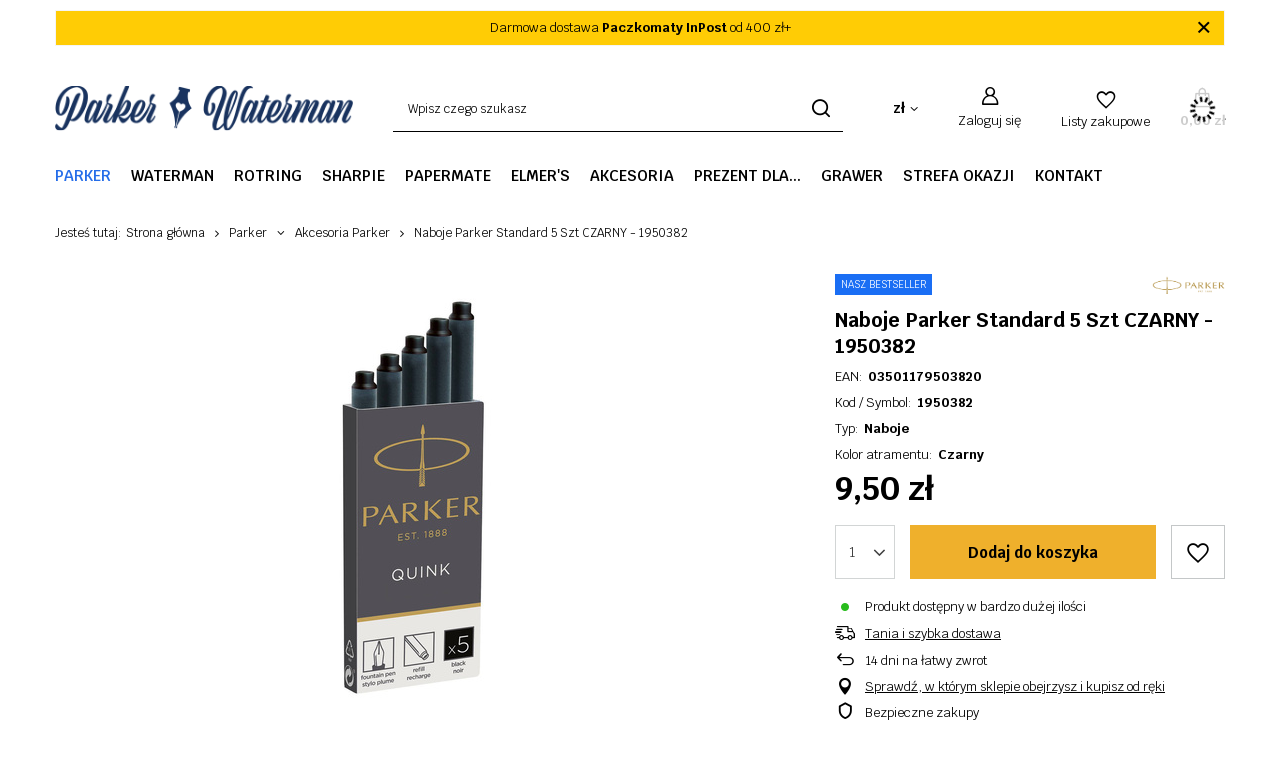

--- FILE ---
content_type: text/html; charset=utf-8
request_url: https://parker-waterman.eu/product-pol-131198-Naboje-Parker-Standard-5-Szt-CZARNY-1950382.html
body_size: 17966
content:
<!DOCTYPE html>
<html lang="pl" class="--vat --gross " ><head><link rel="preload" as="image" fetchpriority="high" href="/hpeciai/a581bac72675a5c85bdd4582bdc488bf/pol_pm_Naboje-Parker-Standard-5-Szt-CZARNY-1950382-131198_2.jpg"><meta name="viewport" content="initial-scale = 1.0, maximum-scale = 5.0, width=device-width, viewport-fit=cover"><meta http-equiv="Content-Type" content="text/html; charset=utf-8"><meta http-equiv="X-UA-Compatible" content="IE=edge"><title>Naboje Parker Standard 5 Szt CZARNY - 1950382  | Parker \ Akcesoria Parker | </title><meta name="keywords" content=""><meta name="description" content="Naboje Parker Standard 5 Szt CZARNY - 1950382  | Parker \ Akcesoria Parker | "><link rel="icon" href="/gfx/pol/favicon.ico"><meta name="theme-color" content="#256DE9"><meta name="msapplication-navbutton-color" content="#256DE9"><meta name="apple-mobile-web-app-status-bar-style" content="#256DE9"><link rel="preload stylesheet" as="style" href="/gfx/pol/style.css.gzip?r=1752151032"><style>
							#photos_slider[data-skeleton] .photos__link:before {
								padding-top: calc(min((450/450 * 100%), 450px));
							}
							@media (min-width: 979px) {.photos__slider[data-skeleton] .photos__figure:not(.--nav):first-child .photos__link {
								max-height: 450px;
							}}
						</style><script>var app_shop={urls:{prefix:'data="/gfx/'.replace('data="', '')+'pol/',graphql:'/graphql/v1/'},vars:{meta:{viewportContent:'initial-scale = 1.0, maximum-scale = 5.0, width=device-width, viewport-fit=cover'},priceType:'gross',priceTypeVat:true,productDeliveryTimeAndAvailabilityWithBasket:false,geoipCountryCode:'US',fairShopLogo: { enabled: false, image: '/gfx/standards/safe_light.svg'},currency:{id:'PLN',symbol:'zł',country:'pl',format:'###,##0.00',beforeValue:false,space:true,decimalSeparator:',',groupingSeparator:' '},language:{id:'pol',symbol:'pl',name:'Polski'},omnibus:{enabled:true,rebateCodeActivate:false,hidePercentageDiscounts:false,},},txt:{priceTypeText:' brutto',},fn:{},fnrun:{},files:[],graphql:{}};const getCookieByName=(name)=>{const value=`; ${document.cookie}`;const parts = value.split(`; ${name}=`);if(parts.length === 2) return parts.pop().split(';').shift();return false;};if(getCookieByName('freeeshipping_clicked')){document.documentElement.classList.remove('--freeShipping');}if(getCookieByName('rabateCode_clicked')){document.documentElement.classList.remove('--rabateCode');}function hideClosedBars(){const closedBarsArray=JSON.parse(localStorage.getItem('closedBars'))||[];if(closedBarsArray.length){const styleElement=document.createElement('style');styleElement.textContent=`${closedBarsArray.map((el)=>`#${el}`).join(',')}{display:none !important;}`;document.head.appendChild(styleElement);}}hideClosedBars();</script><meta name="robots" content="index,follow"><meta name="rating" content="general"><meta name="Author" content="parker-waterman na bazie IdoSell (www.idosell.com/shop).">
<!-- Begin LoginOptions html -->

<style>
#client_new_social .service_item[data-name="service_Apple"]:before, 
#cookie_login_social_more .service_item[data-name="service_Apple"]:before,
.oscop_contact .oscop_login__service[data-service="Apple"]:before {
    display: block;
    height: 2.6rem;
    content: url('/gfx/standards/apple.svg?r=1743165583');
}
.oscop_contact .oscop_login__service[data-service="Apple"]:before {
    height: auto;
    transform: scale(0.8);
}
#client_new_social .service_item[data-name="service_Apple"]:has(img.service_icon):before,
#cookie_login_social_more .service_item[data-name="service_Apple"]:has(img.service_icon):before,
.oscop_contact .oscop_login__service[data-service="Apple"]:has(img.service_icon):before {
    display: none;
}
</style>

<!-- End LoginOptions html -->

<!-- Open Graph -->
<meta property="og:type" content="website"><meta property="og:url" content="https://parker-waterman.eu/product-pol-131198-Naboje-Parker-Standard-5-Szt-CZARNY-1950382.html
"><meta property="og:title" content="Naboje Parker Standard 5 Szt CZARNY - 1950382"><meta property="og:site_name" content="parker-waterman"><meta property="og:locale" content="pl_PL"><meta property="og:image" content="https://parker-waterman.eu/hpeciai/e73affc8da80ad0d79ba39a6070e1338/pol_pl_Naboje-Parker-Standard-5-Szt-CZARNY-1950382-131198_2.jpg"><meta property="og:image:width" content="450"><meta property="og:image:height" content="450"><script >
window.dataLayer = window.dataLayer || [];
window.gtag = function gtag() {
dataLayer.push(arguments);
}
gtag('consent', 'default', {
'ad_storage': 'denied',
'analytics_storage': 'denied',
'ad_personalization': 'denied',
'ad_user_data': 'denied',
'wait_for_update': 500
});

gtag('set', 'ads_data_redaction', true);
</script><script id="iaiscript_1" data-requirements="W10=" data-ga4_sel="ga4script">
window.iaiscript_1 = `<${'script'}  class='google_consent_mode_update'>
gtag('consent', 'update', {
'ad_storage': 'denied',
'analytics_storage': 'denied',
'ad_personalization': 'denied',
'ad_user_data': 'denied'
});
</${'script'}>`;
</script>
<!-- End Open Graph -->

<link rel="canonical" href="https://parker-waterman.eu/product-pol-131198-Naboje-Parker-Standard-5-Szt-CZARNY-1950382.html" />

                <!-- Global site tag (gtag.js) -->
                <script  async src="https://www.googletagmanager.com/gtag/js?id=AW-325378634"></script>
                <script >
                    window.dataLayer = window.dataLayer || [];
                    window.gtag = function gtag(){dataLayer.push(arguments);}
                    gtag('js', new Date());
                    
                    gtag('config', 'AW-325378634', {"allow_enhanced_conversions":true});

                </script>
                                <script>
                if (window.ApplePaySession && window.ApplePaySession.canMakePayments()) {
                    var applePayAvailabilityExpires = new Date();
                    applePayAvailabilityExpires.setTime(applePayAvailabilityExpires.getTime() + 2592000000); //30 days
                    document.cookie = 'applePayAvailability=yes; expires=' + applePayAvailabilityExpires.toUTCString() + '; path=/;secure;'
                    var scriptAppleJs = document.createElement('script');
                    scriptAppleJs.src = "/ajax/js/apple.js?v=3";
                    if (document.readyState === "interactive" || document.readyState === "complete") {
                          document.body.append(scriptAppleJs);
                    } else {
                        document.addEventListener("DOMContentLoaded", () => {
                            document.body.append(scriptAppleJs);
                        });  
                    }
                } else {
                    document.cookie = 'applePayAvailability=no; path=/;secure;'
                }
                </script>
                <script>let paypalDate = new Date();
                    paypalDate.setTime(paypalDate.getTime() + 86400000);
                    document.cookie = 'payPalAvailability_PLN=-1; expires=' + paypalDate.getTime() + '; path=/; secure';
                </script></head><body><div id="container" class="projector_page container max-width-1200"><header class=" commercial_banner"><script class="ajaxLoad">
                app_shop.vars.vat_registered = "true";
                app_shop.vars.currency_format = "###,##0.00";
                
                    app_shop.vars.currency_before_value = false;
                
                    app_shop.vars.currency_space = true;
                
                app_shop.vars.symbol = "zł";
                app_shop.vars.id= "PLN";
                app_shop.vars.baseurl = "http://parker-waterman.eu/";
                app_shop.vars.sslurl= "https://parker-waterman.eu/";
                app_shop.vars.curr_url= "%2Fproduct-pol-131198-Naboje-Parker-Standard-5-Szt-CZARNY-1950382.html";
                

                var currency_decimal_separator = ',';
                var currency_grouping_separator = ' ';

                
                    app_shop.vars.blacklist_extension = ["exe","com","swf","js","php"];
                
                    app_shop.vars.blacklist_mime = ["application/javascript","application/octet-stream","message/http","text/javascript","application/x-deb","application/x-javascript","application/x-shockwave-flash","application/x-msdownload"];
                
                    app_shop.urls.contact = "/contact-pol.html";
                </script><div id="viewType" style="display:none"></div><div class="bars_top bars"><div class="bars__item" id="bar22" data-close="true" data-fixed="true" style="--background-color:#ffcc05;--border-color:#f5f5f5;--font-color:;"><div class="bars__wrapper"><div class="bars__content"> Darmowa dostawa <strong>Paczkomaty InPost</strong> od 400 zł+ </div><a href="#closeBar" class="bars__close"></a></div></div></div><script>document.documentElement.style.setProperty('--bars-height',`${document.querySelector('.bars_top').offsetHeight}px`);</script><div id="logo" class="d-flex align-items-center"><a href="http://parker-waterman.iai-shop.com/" target="_self" aria-label="Logo sklepu"><img src="/data/gfx/mask/pol/logo_2_big.png" alt="Parker-Waterman" width="318" height="47"></a></div><form action="https://parker-waterman.eu/search.php" method="get" id="menu_search" class="menu_search"><a href="#showSearchForm" class="menu_search__mobile" aria-label="Szukaj"></a><div class="menu_search__block"><div class="menu_search__item --input"><input class="menu_search__input" type="text" name="text" autocomplete="off" placeholder="Wpisz czego szukasz" aria-label="Wpisz czego szukasz"><button class="menu_search__submit" type="submit" aria-label="Szukaj"></button></div><div class="menu_search__item --results search_result"></div></div></form><div id="menu_settings" class="align-items-center justify-content-center justify-content-lg-end"><div class="open_trigger" tabindex="0" aria-label="Kliknij, aby zmienić walutę, kraj dostawy"><span class="d-none d-md-inline-block flag_txt">zł</span><div class="menu_settings_wrapper d-md-none"><div class="menu_settings_inline"><div class="menu_settings_header">
								Język i waluta:
							</div><div class="menu_settings_content"><span class="menu_settings_flag flag flag_pol"></span><strong class="menu_settings_value"><span class="menu_settings_language">pl</span><span> | </span><span class="menu_settings_currency">zł</span></strong></div></div><div class="menu_settings_inline"><div class="menu_settings_header">
								Dostawa do:
							</div><div class="menu_settings_content"><strong class="menu_settings_value">Polska</strong></div></div></div><i class="icon-angle-down d-none d-md-inline-block"></i></div><form action="https://parker-waterman.eu/settings.php" method="post"><ul><li><div class="form-group"><label for="menu_settings_curr">Waluta</label><div class="select-after"><select class="form-control" name="curr" id="menu_settings_curr"><option value="PLN" selected>zł</option><option value="EUR">€ (1 zł = 0.238€)
															</option></select></div></div><div class="form-group"><label for="menu_settings_country">Dostawa do</label><div class="select-after"><select class="form-control" name="country" id="menu_settings_country"><option value="1143020116">Litwa</option><option selected value="1143020003">Polska</option><option value="1143020193">Szwecja</option></select></div></div></li><li class="buttons"><button class="btn --solid --large" type="submit">
								Zastosuj zmiany
							</button></li></ul></form><div id="menu_additional"><a class="account_link" href="https://parker-waterman.eu/login.php">Zaloguj się</a><div class="shopping_list_top" data-empty="true"><a href="https://parker-waterman.eu/pl/shoppinglist/" class="wishlist_link slt_link --empty" aria-label="Listy zakupowe">
						Listy zakupowe
					</a><div class="slt_lists"><ul class="slt_lists__nav"><li class="slt_lists__nav_item" data-list_skeleton="true" data-list_id="true" data-shared="true"><a class="slt_lists__nav_link" data-list_href="true"><span class="slt_lists__nav_name" data-list_name="true"></span><span class="slt_lists__count" data-list_count="true">0</span></a></li><li class="slt_lists__nav_item --empty"><a class="slt_lists__nav_link --empty" href="https://parker-waterman.eu/pl/shoppinglist/"><span class="slt_lists__nav_name" data-list_name="true">Lista zakupowa</span><span class="slt_lists__count" data-list_count="true">0</span></a></li></ul></div></div></div></div><div class="shopping_list_top_mobile" data-empty="true"><a href="https://parker-waterman.eu/pl/shoppinglist/" class="sltm_link --empty"></a></div><div id="menu_basket" class="topBasket --skeleton"><a href="/basketedit.php" class="topBasket__sub" aria-label="Wartość koszyka: 0,00 zł"><span class="badge badge-info" aria-hidden="true"></span><strong class="topBasket__price">0,00 zł</strong></a><div class="topBasket__details --products" style="display: none;"><div class="topBasket__block --labels"><label class="topBasket__item --name">Produkt</label><label class="topBasket__item --sum">Ilość</label><label class="topBasket__item --prices">Cena</label></div><div class="topBasket__block --products"></div></div><div class="topBasket__details --shipping" style="display: none;"><span class="topBasket__name">Koszt dostawy od</span><span id="shipppingCost"></span></div><script>
						app_shop.vars.cache_html = true;
					</script></div><nav id="menu_categories" class="wide" aria-label="Kategorie główne"><button type="button" class="navbar-toggler" aria-label="Menu"><i class="icon-reorder"></i></button><div class="navbar-collapse" id="menu_navbar"><ul class="navbar-nav mx-md-n2"><li class="nav-item nav-open"><span class="nav-link-wrapper"><a  href="/pol_m_Parker-764.html" target="_self" title="Parker" class="nav-link --l1 active" >Parker</a><button class="nav-link-expand" type="button" aria-label="Parker, Menu"></button></span><ul class="navbar-subnav"><li class="nav-header"><a href="#backLink" class="nav-header__backLink"><i class="icon-angle-left"></i></a><a  href="/pol_m_Parker-764.html" target="_self" title="Parker" class="nav-link --l1 active" >Parker</a></li><li class="nav-item empty"><a  href="/pol_m_Parker_Piora-wieczne-Parker-816.html" target="_self" title="Pióra wieczne Parker" class="nav-link --l2" >Pióra wieczne Parker</a></li><li class="nav-item empty"><a  href="/pol_m_Parker_Piora-kulkowe-Parker-771.html" target="_self" title="Pióra kulkowe Parker" class="nav-link --l2" >Pióra kulkowe Parker</a></li><li class="nav-item empty"><a  href="/pol_m_Parker_Dlugopisy-Parker-772.html" target="_self" title="Długopisy Parker" class="nav-link --l2" >Długopisy Parker</a></li><li class="nav-item empty"><a  href="/pol_m_Parker_Olowki-Parker-773.html" target="_self" title="Ołówki Parker" class="nav-link --l2" >Ołówki Parker</a></li><li class="nav-item nav-open empty"><a  href="/pol_m_Parker_Akcesoria-Parker-774.html" target="_self" title="Akcesoria Parker" class="nav-link --l2 active" >Akcesoria Parker</a></li><li class="nav-item empty"><a  href="/pol_m_Parker_Zestawy-prezentowe-Parker-1260.html" target="_self" title="Zestawy prezentowe Parker" class="nav-link --l2" >Zestawy prezentowe Parker</a></li><li class="nav-item empty"><a  href="/pol_m_Parker_Zestawy-prezentowe-Parker-Jotter-1261.html" target="_self" title="Zestawy prezentowe Parker Jotter" class="nav-link --l2" >Zestawy prezentowe Parker Jotter</a></li></ul></li><li class="nav-item"><span class="nav-link-wrapper"><a  href="/pol_m_Waterman-765.html" target="_self" title="Waterman" class="nav-link --l1" >Waterman</a><button class="nav-link-expand" type="button" aria-label="Waterman, Menu"></button></span><ul class="navbar-subnav"><li class="nav-header"><a href="#backLink" class="nav-header__backLink"><i class="icon-angle-left"></i></a><a  href="/pol_m_Waterman-765.html" target="_self" title="Waterman" class="nav-link --l1" >Waterman</a></li><li class="nav-item empty"><a  href="/pol_m_Waterman_Piora-wieczne-Waterman-775.html" target="_self" title="Pióra wieczne Waterman" class="nav-link --l2" >Pióra wieczne Waterman</a></li><li class="nav-item empty"><a  href="/pol_m_Waterman_Piora-kulkowe-Waterman-776.html" target="_self" title="Pióra kulkowe Waterman" class="nav-link --l2" >Pióra kulkowe Waterman</a></li><li class="nav-item empty"><a  href="/pol_m_Waterman_Dlugopisy-Waterman-777.html" target="_self" title="Długopisy Waterman" class="nav-link --l2" >Długopisy Waterman</a></li><li class="nav-item empty"><a  href="/pol_m_Waterman_Akcesoria-Waterman-779.html" target="_self" title="Akcesoria Waterman" class="nav-link --l2" >Akcesoria Waterman</a></li><li class="nav-item empty"><a  href="/pol_m_Waterman_Zestawy-prezentowe-Waterman-1262.html" target="_self" title="Zestawy prezentowe Waterman" class="nav-link --l2" >Zestawy prezentowe Waterman</a></li></ul></li><li class="nav-item"><span class="nav-link-wrapper"><a  href="/pol_m_Rotring-919.html" target="_self" title="Rotring" class="nav-link --l1" >Rotring</a><button class="nav-link-expand" type="button" aria-label="Rotring, Menu"></button></span><ul class="navbar-subnav"><li class="nav-header"><a href="#backLink" class="nav-header__backLink"><i class="icon-angle-left"></i></a><a  href="/pol_m_Rotring-919.html" target="_self" title="Rotring" class="nav-link --l1" >Rotring</a></li><li class="nav-item"><a  href="/pol_m_Rotring_Tuszografy-Rotring-1074.html" target="_self" title="Tuszografy Rotring" class="nav-link --l2" >Tuszografy Rotring</a><ul class="navbar-subsubnav"><li class="nav-header"><a href="#backLink" class="nav-header__backLink"><i class="icon-angle-left"></i></a><a  href="/pol_m_Rotring_Tuszografy-Rotring-1074.html" target="_self" title="Tuszografy Rotring" class="nav-link --l2" >Tuszografy Rotring</a></li><li class="nav-item"><a  href="/pol_m_Rotring_Tuszografy-Rotring_Isograph-1084.html" target="_self" title="Isograph" class="nav-link --l3" >Isograph</a></li></ul></li><li class="nav-item"><a  href="/pol_m_Rotring_Olowki-Rotring-920.html" target="_self" title="Ołówki Rotring" class="nav-link --l2" >Ołówki Rotring</a><ul class="navbar-subsubnav"><li class="nav-header"><a href="#backLink" class="nav-header__backLink"><i class="icon-angle-left"></i></a><a  href="/pol_m_Rotring_Olowki-Rotring-920.html" target="_self" title="Ołówki Rotring" class="nav-link --l2" >Ołówki Rotring</a></li><li class="nav-item"><a  href="/pol_m_Rotring_Olowki-Rotring_Olowki-drewniane-1086.html" target="_self" title="Ołówki drewniane" class="nav-link --l3" >Ołówki drewniane</a></li><li class="nav-item"><a  href="/pol_m_Rotring_Olowki-Rotring_Olowki-grawitacyjne-1087.html" target="_self" title="Ołówki grawitacyjne" class="nav-link --l3" >Ołówki grawitacyjne</a></li><li class="nav-item"><a  href="/pol_m_Rotring_Olowki-Rotring_Olowki-automatyczne-1088.html" target="_self" title="Ołówki automatyczne" class="nav-link --l3" >Ołówki automatyczne</a></li></ul></li><li class="nav-item empty"><a  href="/pol_m_Rotring_Dlugopisy-Rotring-1075.html" target="_self" title="Długopisy Rotring" class="nav-link --l2" >Długopisy Rotring</a></li><li class="nav-item empty"><a  href="/pol_m_Rotring_Multipeny-Rotring-1233.html" target="_self" title="Multipeny Rotring" class="nav-link --l2" >Multipeny Rotring</a></li><li class="nav-item"><a  href="/pol_m_Rotring_Pisaki-kreslarskie-Rotring-1076.html" target="_self" title="Pisaki kreślarskie Rotring" class="nav-link --l2" >Pisaki kreślarskie Rotring</a><ul class="navbar-subsubnav"><li class="nav-header"><a href="#backLink" class="nav-header__backLink"><i class="icon-angle-left"></i></a><a  href="/pol_m_Rotring_Pisaki-kreslarskie-Rotring-1076.html" target="_self" title="Pisaki kreślarskie Rotring" class="nav-link --l2" >Pisaki kreślarskie Rotring</a></li><li class="nav-item"><a  href="/pol_m_Rotring_Pisaki-kreslarskie-Rotring_Cienkopisy-Rotring-1092.html" target="_self" title="Cienkopisy Rotring" class="nav-link --l3" >Cienkopisy Rotring</a></li></ul></li><li class="nav-item empty"><a  href="/pol_m_Rotring_Cyrkle-1078.html" target="_self" title="Cyrkle" class="nav-link --l2" >Cyrkle</a></li><li class="nav-item"><a  href="/pol_m_Rotring_Akcesoria-Rotring-921.html" target="_self" title="Akcesoria Rotring" class="nav-link --l2" >Akcesoria Rotring</a><ul class="navbar-subsubnav"><li class="nav-header"><a href="#backLink" class="nav-header__backLink"><i class="icon-angle-left"></i></a><a  href="/pol_m_Rotring_Akcesoria-Rotring-921.html" target="_self" title="Akcesoria Rotring" class="nav-link --l2" >Akcesoria Rotring</a></li><li class="nav-item"><a  href="/pol_m_Rotring_Akcesoria-Rotring_Grafity-1095.html" target="_self" title="Grafity" class="nav-link --l3" >Grafity</a></li><li class="nav-item"><a  href="/pol_m_Rotring_Akcesoria-Rotring_Gumki-1096.html" target="_self" title="Gumki" class="nav-link --l3" >Gumki</a></li><li class="nav-item"><a  href="/pol_m_Rotring_Akcesoria-Rotring_Tusz-kreslarski-1204.html" target="_self" title="Tusz kreślarski" class="nav-link --l3" >Tusz kreślarski</a></li><li class="nav-item"><a  href="/pol_m_Rotring_Akcesoria-Rotring_Wklady-do-dlugopisow-1094.html" target="_self" title="Wkłady do długopisów" class="nav-link --l3" >Wkłady do długopisów</a></li></ul></li><li class="nav-item empty"><a  href="/pol_m_Rotring_Deski-kreslarskie-1081.html" target="_self" title="Deski kreślarskie" class="nav-link --l2" >Deski kreślarskie</a></li><li class="nav-item empty"><a  href="/pol_m_Rotring_Zestawy-prezentowe-Rotring-1294.html" target="_self" title="Zestawy prezentowe Rotring" class="nav-link --l2" >Zestawy prezentowe Rotring</a></li></ul></li><li class="nav-item"><span class="nav-link-wrapper"><a  href="/pol_m_Sharpie-767.html" target="_self" title="Sharpie" class="nav-link --l1" >Sharpie</a><button class="nav-link-expand" type="button" aria-label="Sharpie, Menu"></button></span><ul class="navbar-subnav"><li class="nav-header"><a href="#backLink" class="nav-header__backLink"><i class="icon-angle-left"></i></a><a  href="/pol_m_Sharpie-767.html" target="_self" title="Sharpie" class="nav-link --l1" >Sharpie</a></li><li class="nav-item"><a  href="/pol_m_Sharpie_Markery-permanentne-Sharpie-787.html" target="_self" title="Markery permanentne Sharpie" class="nav-link --l2" >Markery permanentne Sharpie</a><ul class="navbar-subsubnav"><li class="nav-header"><a href="#backLink" class="nav-header__backLink"><i class="icon-angle-left"></i></a><a  href="/pol_m_Sharpie_Markery-permanentne-Sharpie-787.html" target="_self" title="Markery permanentne Sharpie" class="nav-link --l2" >Markery permanentne Sharpie</a></li><li class="nav-item"><a  href="/pol_m_Sharpie_Markery-permanentne-Sharpie_Sharpie-Twin-Tip-793.html" target="_self" title="Sharpie Twin Tip" class="nav-link --l3" >Sharpie Twin Tip</a></li><li class="nav-item"><a  href="/pol_m_Sharpie_Markery-permanentne-Sharpie_Sharpie-Fine-794.html" target="_self" title="Sharpie Fine" class="nav-link --l3" >Sharpie Fine</a></li><li class="nav-item"><a  href="/pol_m_Sharpie_Markery-permanentne-Sharpie_Sharpie-RT-795.html" target="_self" title="Sharpie RT" class="nav-link --l3" >Sharpie RT</a></li><li class="nav-item"><a  href="/pol_m_Sharpie_Markery-permanentne-Sharpie_Sharpie-Professional-796.html" target="_self" title="Sharpie Professional" class="nav-link --l3" >Sharpie Professional</a></li><li class="nav-item"><a  href="/pol_m_Sharpie_Markery-permanentne-Sharpie_Sharpie-Metal-Barrel-797.html" target="_self" title="Sharpie Metal Barrel" class="nav-link --l3" >Sharpie Metal Barrel</a></li><li class="nav-item"><a  href="/pol_m_Sharpie_Markery-permanentne-Sharpie_Sharpie-W10-M15-817.html" target="_self" title="Sharpie W10&amp;M15" class="nav-link --l3" >Sharpie W10&M15</a></li></ul></li><li class="nav-item"><a  href="/pol_m_Sharpie_Markery-specjalistyczne-Sharpie-788.html" target="_self" title="Markery specjalistyczne Sharpie" class="nav-link --l2" >Markery specjalistyczne Sharpie</a><ul class="navbar-subsubnav"><li class="nav-header"><a href="#backLink" class="nav-header__backLink"><i class="icon-angle-left"></i></a><a  href="/pol_m_Sharpie_Markery-specjalistyczne-Sharpie-788.html" target="_self" title="Markery specjalistyczne Sharpie" class="nav-link --l2" >Markery specjalistyczne Sharpie</a></li><li class="nav-item"><a  href="/pol_m_Sharpie_Markery-specjalistyczne-Sharpie_Sharpie-Acrylic-1295.html" target="_self" title="Sharpie Acrylic" class="nav-link --l3" >Sharpie Acrylic</a></li><li class="nav-item"><a  href="/pol_m_Sharpie_Markery-specjalistyczne-Sharpie_Sharpie-China-Marker-Dermatograf-800.html" target="_self" title="Sharpie China Marker (Dermatograf)" class="nav-link --l3" >Sharpie China Marker (Dermatograf)</a></li><li class="nav-item"><a  href="/pol_m_Sharpie_Markery-specjalistyczne-Sharpie_Sharpie-Metallics-804.html" target="_self" title="Sharpie Metallics" class="nav-link --l3" >Sharpie Metallics</a></li><li class="nav-item"><a  href="/pol_m_Sharpie_Markery-specjalistyczne-Sharpie_Sharpie-Neon-805.html" target="_self" title="Sharpie Neon" class="nav-link --l3" >Sharpie Neon</a></li></ul></li><li class="nav-item"><a  href="/pol_m_Sharpie_Zakreslacze-Sharpie-790.html" target="_self" title="Zakreślacze Sharpie" class="nav-link --l2" >Zakreślacze Sharpie</a><ul class="navbar-subsubnav"><li class="nav-header"><a href="#backLink" class="nav-header__backLink"><i class="icon-angle-left"></i></a><a  href="/pol_m_Sharpie_Zakreslacze-Sharpie-790.html" target="_self" title="Zakreślacze Sharpie" class="nav-link --l2" >Zakreślacze Sharpie</a></li><li class="nav-item"><a  href="/pol_m_Sharpie_Zakreslacze-Sharpie_Sharpie-S-note-1231.html" target="_self" title="Sharpie S-note" class="nav-link --l3" >Sharpie S-note</a></li></ul></li><li class="nav-item"><a  href="/pol_m_Sharpie_Dlugopisy-Sharpie-1230.html" target="_self" title="Długopisy Sharpie" class="nav-link --l2" >Długopisy Sharpie</a><ul class="navbar-subsubnav"><li class="nav-header"><a href="#backLink" class="nav-header__backLink"><i class="icon-angle-left"></i></a><a  href="/pol_m_Sharpie_Dlugopisy-Sharpie-1230.html" target="_self" title="Długopisy Sharpie" class="nav-link --l2" >Długopisy Sharpie</a></li><li class="nav-item"><a  href="/pol_m_Sharpie_Dlugopisy-Sharpie_Sharpie-S-GEL-1232.html" target="_self" title="Sharpie S-GEL" class="nav-link --l3" >Sharpie S-GEL</a></li></ul></li><li class="nav-item empty"><a  href="/pol_m_Sharpie_Zestawy-prezentowe-Sharpie-1275.html" target="_self" title="Zestawy prezentowe Sharpie" class="nav-link --l2" >Zestawy prezentowe Sharpie</a></li></ul></li><li class="nav-item"><span class="nav-link-wrapper"><a  href="/pol_m_PaperMate-922.html" target="_self" title="PaperMate" class="nav-link --l1" >PaperMate</a><button class="nav-link-expand" type="button" aria-label="PaperMate, Menu"></button></span><ul class="navbar-subnav"><li class="nav-header"><a href="#backLink" class="nav-header__backLink"><i class="icon-angle-left"></i></a><a  href="/pol_m_PaperMate-922.html" target="_self" title="PaperMate" class="nav-link --l1" >PaperMate</a></li><li class="nav-item empty"><a  href="/pol_m_PaperMate_Cienkopisy-PaperMate-1200.html" target="_self" title="Cienkopisy PaperMate" class="nav-link --l2" >Cienkopisy PaperMate</a></li><li class="nav-item empty"><a  href="/pol_m_PaperMate_Dlugopisy-PaperMate-923.html" target="_self" title="Długopisy PaperMate" class="nav-link --l2" >Długopisy PaperMate</a></li><li class="nav-item empty"><a  href="/pol_m_PaperMate_Dlugopisy-zelowe-PaperMate-1238.html" target="_self" title="Długopisy żelowe PaperMate" class="nav-link --l2" >Długopisy żelowe PaperMate</a></li><li class="nav-item empty"><a  href="/pol_m_PaperMate_Flamastry-PaperMate-1239.html" target="_self" title="Flamastry PaperMate" class="nav-link --l2" >Flamastry PaperMate</a></li><li class="nav-item empty"><a  href="/pol_m_PaperMate_Korektory-PaperMate-1236.html" target="_self" title="Korektory PaperMate" class="nav-link --l2" >Korektory PaperMate</a></li><li class="nav-item empty"><a  href="/pol_m_PaperMate_Kredki-PaperMate-1258.html" target="_self" title="Kredki PaperMate" class="nav-link --l2" >Kredki PaperMate</a></li><li class="nav-item empty"><a  href="/pol_m_PaperMate_Olowki-PaperMate-1237.html" target="_self" title="Ołówki PaperMate" class="nav-link --l2" >Ołówki PaperMate</a></li><li class="nav-item empty"><a  href="/pol_m_PaperMate_Piora-wieczne-PaperMate-1241.html" target="_self" title="Pióra wieczne PaperMate" class="nav-link --l2" >Pióra wieczne PaperMate</a></li><li class="nav-item empty"><a  href="/pol_m_PaperMate_Wymazywacze-PaperMate-1240.html" target="_self" title="Wymazywacze PaperMate" class="nav-link --l2" >Wymazywacze PaperMate</a></li></ul></li><li class="nav-item"><span class="nav-link-wrapper"><a  href="/pol_m_Elmers-769.html" target="_self" title="Elmer's" class="nav-link --l1" >Elmer's</a></span></li><li class="nav-item"><span class="nav-link-wrapper"><a  href="/pol_m_Akcesoria-1259.html" target="_self" title="Akcesoria" class="nav-link --l1" >Akcesoria</a><button class="nav-link-expand" type="button" aria-label="Akcesoria, Menu"></button></span><ul class="navbar-subnav"><li class="nav-header"><a href="#backLink" class="nav-header__backLink"><i class="icon-angle-left"></i></a><a  href="/pol_m_Akcesoria-1259.html" target="_self" title="Akcesoria" class="nav-link --l1" >Akcesoria</a></li><li class="nav-item empty"><a  href="/pol_m_Akcesoria_Etui-i-piorniki-1266.html" target="_self" title="Etui i piórniki" class="nav-link --l2" >Etui i piórniki</a></li><li class="nav-item empty"><a  href="/pol_m_Akcesoria_Notesy-i-teczki-1267.html" target="_self" title="Notesy i teczki" class="nav-link --l2" >Notesy i teczki</a></li><li class="nav-item empty"><a  href="/pol_m_Akcesoria_Opakowania-prezentowe-1269.html" target="_self" title="Opakowania prezentowe" class="nav-link --l2" >Opakowania prezentowe</a></li></ul></li><li class="nav-item"><span class="nav-link-wrapper"><a  href="/pol_m_Prezent-dla-768.html" target="_self" title="Prezent dla..." class="nav-link --l1" >Prezent dla...</a><button class="nav-link-expand" type="button" aria-label="Prezent dla..., Menu"></button></span><ul class="navbar-subnav"><li class="nav-header"><a href="#backLink" class="nav-header__backLink"><i class="icon-angle-left"></i></a><a  href="/pol_m_Prezent-dla-768.html" target="_self" title="Prezent dla..." class="nav-link --l1" >Prezent dla...</a></li><li class="nav-item empty"><a  href="/pol_m_Prezent-dla-_dla-Mamy-1303.html" target="_self" title="dla Mamy" class="nav-link --l2" >dla Mamy</a></li><li class="nav-item empty"><a  href="/pol_m_Prezent-dla-_dla-Taty-1304.html" target="_self" title="dla Taty" class="nav-link --l2" >dla Taty</a></li><li class="nav-item empty"><a  href="/pol_m_Prezent-dla-_dla-Babci-i-Dziadka-1306.html" target="_self" title="dla Babci i Dziadka" class="nav-link --l2" >dla Babci i Dziadka</a></li><li class="nav-item empty"><a  href="/pol_m_Prezent-dla-_na-Walentynki-1316.html" target="_self" title="na Walentynki" class="nav-link --l2" >na Walentynki</a></li><li class="nav-item empty"><a  href="/pol_m_Prezent-dla-_na-Dzien-Kobiet-1314.html" target="_self" title="na Dzień Kobiet" class="nav-link --l2" >na Dzień Kobiet</a></li><li class="nav-item empty"><a  href="/pol_m_Prezent-dla-_dla-Nauczyciela-1307.html" target="_self" title="dla Nauczyciela" class="nav-link --l2" >dla Nauczyciela</a></li><li class="nav-item empty"><a  href="/pol_m_Prezent-dla-_dla-Dziecka-1315.html" target="_self" title="dla Dziecka" class="nav-link --l2" >dla Dziecka</a></li><li class="nav-item empty"><a  href="/pol_m_Prezent-dla-_dla-Ucznia-1309.html" target="_self" title="dla Ucznia" class="nav-link --l2" >dla Ucznia</a></li><li class="nav-item empty"><a  href="/pol_m_Prezent-dla-_Gratulacje-Podziekowania-1308.html" target="_self" title="Gratulacje / Podziękowania" class="nav-link --l2" >Gratulacje / Podziękowania</a></li><li class="nav-item empty"><a  href="/pol_m_Prezent-dla-_dla-Podroznika-1312.html" target="_self" title="dla Podróżnika" class="nav-link --l2" >dla Podróżnika</a></li><li class="nav-item empty"><a  href="/pol_m_Prezent-dla-_na-Komunie-1310.html" target="_self" title="na Komunię" class="nav-link --l2" >na Komunię</a></li><li class="nav-item empty"><a  href="/pol_m_Prezent-dla-_na-Slub-1313.html" target="_self" title="na Ślub" class="nav-link --l2" >na Ślub</a></li><li class="nav-item empty"><a  href="/pol_m_Prezent-dla-_na-Boze-Narodzenie-1311.html" target="_self" title="na Boże Narodzenie" class="nav-link --l2" >na Boże Narodzenie</a></li></ul></li><li class="nav-item"><span class="nav-link-wrapper"><a  href="/pol_m_GRAWER-1281.html" target="_self" title="GRAWER" class="nav-link --l1" >GRAWER</a><button class="nav-link-expand" type="button" aria-label="GRAWER, Menu"></button></span><ul class="navbar-subnav"><li class="nav-header"><a href="#backLink" class="nav-header__backLink"><i class="icon-angle-left"></i></a><a  href="/pol_m_GRAWER-1281.html" target="_self" title="GRAWER" class="nav-link --l1" >GRAWER</a></li><li class="nav-item empty"><a  href="/pol_m_GRAWER_Piora-wieczne-Parker-z-grawerem-1282.html" target="_self" title="Pióra wieczne Parker z grawerem" class="nav-link --l2" >Pióra wieczne Parker z grawerem</a></li><li class="nav-item empty"><a  href="/pol_m_GRAWER_Piora-kulkowe-Parker-z-grawerem-1283.html" target="_self" title="Pióra kulkowe Parker z grawerem" class="nav-link --l2" >Pióra kulkowe Parker z grawerem</a></li><li class="nav-item empty"><a  href="/pol_m_GRAWER_Dlugopisy-Parker-z-grawerem-1284.html" target="_self" title="Długopisy Parker z grawerem" class="nav-link --l2" >Długopisy Parker z grawerem</a></li><li class="nav-item empty"><a  href="/pol_m_GRAWER_Piora-wieczne-Waterman-z-grawerem-1285.html" target="_self" title="Pióra wieczne Waterman z grawerem" class="nav-link --l2" >Pióra wieczne Waterman z grawerem</a></li><li class="nav-item empty"><a  href="/pol_m_GRAWER_Piora-kulkowe-Waterman-z-grawerem-1286.html" target="_self" title="Pióra kulkowe Waterman z grawerem" class="nav-link --l2" >Pióra kulkowe Waterman z grawerem</a></li><li class="nav-item empty"><a  href="/pol_m_GRAWER_Dlugopisy-Waterman-z-grawerem-1287.html" target="_self" title="Długopisy Waterman z grawerem" class="nav-link --l2" >Długopisy Waterman z grawerem</a></li><li class="nav-item empty"><a  href="/pol_m_GRAWER_Dlugopis-Rotring-z-grawerem-1292.html" target="_self" title="Długopis Rotring z grawerem" class="nav-link --l2" >Długopis Rotring z grawerem</a></li><li class="nav-item empty"><a  href="/pol_m_GRAWER_Olowek-automatyczny-Rotring-z-grawerem-1291.html" target="_self" title="Ołówek automatyczny Rotring z grawerem" class="nav-link --l2" >Ołówek automatyczny Rotring z grawerem</a></li><li class="nav-item empty"><a  href="/pol_m_GRAWER_Zestawy-prezentowe-Parker-z-grawerem-1289.html" target="_self" title="Zestawy prezentowe Parker z grawerem" class="nav-link --l2" >Zestawy prezentowe Parker z grawerem</a></li><li class="nav-item empty"><a  href="/pol_m_GRAWER_Zestawy-prezentowe-Waterman-z-grawerem-1290.html" target="_self" title="Zestawy prezentowe Waterman z grawerem" class="nav-link --l2" >Zestawy prezentowe Waterman z grawerem</a></li><li class="nav-item empty"><a  href="/pol_m_GRAWER_Olowek-automatyczny-Parker-z-grawerem-1301.html" target="_self" title="Ołówek automatyczny Parker z grawerem" class="nav-link --l2" >Ołówek automatyczny Parker z grawerem</a></li><li class="nav-item empty"><a  href="/pol_m_GRAWER_Akcesoria-z-grawerem-1302.html" target="_self" title="Akcesoria z grawerem" class="nav-link --l2" >Akcesoria z grawerem</a></li></ul></li><li class="nav-item"><span class="nav-link-wrapper"><a  href="/pol_m_STREFA-OKAZJI-1265.html" target="_self" title="STREFA OKAZJI" class="nav-link --l1" >STREFA OKAZJI</a></span></li><li class="nav-item"><span class="nav-link-wrapper"><a  href="/contact.php" target="_self" title="Kontakt" class="nav-link --l1" >Kontakt</a></span></li></ul></div></nav><div id="breadcrumbs" class="breadcrumbs"><div class="back_button"><button id="back_button"></button></div><div class="list_wrapper"><ol><li><span>Jesteś tutaj:  </span></li><li class="bc-main"><span><a href="/">Strona główna</a></span></li><li class="category bc-item-1 --more"><a class="category" href="/pol_m_Parker-764.html">Parker</a><ul class="breadcrumbs__sub"><li class="breadcrumbs__item"><a class="breadcrumbs__link --link" href="/pol_m_Parker_Piora-wieczne-Parker-816.html">Pióra wieczne Parker</a></li><li class="breadcrumbs__item"><a class="breadcrumbs__link --link" href="/pol_m_Parker_Piora-kulkowe-Parker-771.html">Pióra kulkowe Parker</a></li><li class="breadcrumbs__item"><a class="breadcrumbs__link --link" href="/pol_m_Parker_Dlugopisy-Parker-772.html">Długopisy Parker</a></li><li class="breadcrumbs__item"><a class="breadcrumbs__link --link" href="/pol_m_Parker_Olowki-Parker-773.html">Ołówki Parker</a></li><li class="breadcrumbs__item"><a class="breadcrumbs__link --link" href="/pol_m_Parker_Akcesoria-Parker-774.html">Akcesoria Parker</a></li><li class="breadcrumbs__item"><a class="breadcrumbs__link --link" href="/pol_m_Parker_Zestawy-prezentowe-Parker-1260.html">Zestawy prezentowe Parker</a></li><li class="breadcrumbs__item"><a class="breadcrumbs__link --link" href="/pol_m_Parker_Zestawy-prezentowe-Parker-Jotter-1261.html">Zestawy prezentowe Parker Jotter</a></li></ul></li><li class="category bc-item-2 bc-active"><a class="category" href="/pol_m_Parker_Akcesoria-Parker-774.html">Akcesoria Parker</a></li><li class="bc-active bc-product-name"><span>Naboje Parker Standard 5 Szt CZARNY - 1950382</span></li></ol></div></div></header><div id="layout" class="row clearfix"><aside class="col-3"><section class="shopping_list_menu"><div class="shopping_list_menu__block --lists slm_lists" data-empty="true"><span class="slm_lists__label">Listy zakupowe</span><ul class="slm_lists__nav"><li class="slm_lists__nav_item" data-list_skeleton="true" data-list_id="true" data-shared="true"><a class="slm_lists__nav_link" data-list_href="true"><span class="slm_lists__nav_name" data-list_name="true"></span><span class="slm_lists__count" data-list_count="true">0</span></a></li><li class="slm_lists__nav_header"><span class="slm_lists__label">Listy zakupowe</span></li></ul><a href="#manage" class="slm_lists__manage d-none align-items-center d-md-flex">Zarządzaj listami</a></div><div class="shopping_list_menu__block --bought slm_bought"><a class="slm_bought__link d-flex" href="https://parker-waterman.eu/products-bought.php">
						Lista dotychczas zamówionych produktów
					</a></div><div class="shopping_list_menu__block --info slm_info"><strong class="slm_info__label d-block mb-3">Jak działa lista zakupowa?</strong><ul class="slm_info__list"><li class="slm_info__list_item d-flex mb-3">
							Po zalogowaniu możesz umieścić i przechowywać na liście zakupowej dowolną liczbę produktów nieskończenie długo.
						</li><li class="slm_info__list_item d-flex mb-3">
							Dodanie produktu do listy zakupowej nie oznacza automatycznie jego rezerwacji.
						</li><li class="slm_info__list_item d-flex mb-3">
							Dla niezalogowanych klientów lista zakupowa przechowywana jest do momentu wygaśnięcia sesji (około 24h).
						</li></ul></div></section><div id="mobileCategories" class="mobileCategories"><div class="mobileCategories__item --menu"><a class="mobileCategories__link --active" href="#" data-ids="#menu_search,.shopping_list_menu,#menu_search,#menu_navbar,#menu_navbar3, #menu_blog">
                            Menu
                        </a></div><div class="mobileCategories__item --account"><a class="mobileCategories__link" href="#" data-ids="#menu_contact,#login_menu_block">
                            Konto
                        </a></div><div class="mobileCategories__item --settings"><a class="mobileCategories__link" href="#" data-ids="#menu_settings">
                                Ustawienia
                            </a></div></div><div class="setMobileGrid" data-item="#menu_navbar"></div><div class="setMobileGrid" data-item="#menu_navbar3" data-ismenu1="true"></div><div class="setMobileGrid" data-item="#menu_blog"></div><div class="login_menu_block d-lg-none" id="login_menu_block"><a class="sign_in_link" href="/login.php" title=""><i class="icon-user"></i><span>Zaloguj się</span></a><a class="registration_link" href="/client-new.php?register" title=""><i class="icon-lock"></i><span>Zarejestruj się</span></a><a class="order_status_link" href="/order-open.php" title=""><i class="icon-globe"></i><span>Sprawdź status zamówienia</span></a></div><div class="setMobileGrid" data-item="#menu_contact"></div><div class="setMobileGrid" data-item="#menu_settings"></div></aside><div id="content" class="col-12"><div id="menu_compare_product" class="compare mb-2 pt-sm-3 pb-sm-3 mb-sm-3" style="display: none;"><div class="compare__label d-none d-sm-block">Dodane do porównania</div><div class="compare__sub"></div><div class="compare__buttons"><a class="compare__button btn --solid --secondary" href="https://parker-waterman.eu/product-compare.php" title="Porównaj wszystkie produkty" target="_blank"><span>Porównaj produkty </span><span class="d-sm-none">(0)</span></a><a class="compare__button --remove btn d-none d-sm-block" href="https://parker-waterman.eu/settings.php?comparers=remove&amp;product=###" title="Usuń wszystkie produkty">
                        Usuń produkty
                    </a></div><script>
                        var cache_html = true;
                    </script></div><section id="projector_photos" class="photos d-flex align-items-start mb-4 flex-md-column align-items-md-stretch --nav-slider-bottom"><div id="photos_slider" class="photos__slider" data-skeleton="true"><div class="photos___slider_wrapper"><figure class="photos__figure"><a class="photos__link" href="/hpeciai/e73affc8da80ad0d79ba39a6070e1338/pol_pl_Naboje-Parker-Standard-5-Szt-CZARNY-1950382-131198_2.jpg" data-width="1500" data-height="1500"><img class="photos__photo" alt="Naboje Parker Standard 5 Szt CZARNY - 1950382" src="/hpeciai/a581bac72675a5c85bdd4582bdc488bf/pol_pm_Naboje-Parker-Standard-5-Szt-CZARNY-1950382-131198_2.jpg"></a></figure></div></div></section><div class="pswp" tabindex="-1" role="dialog" aria-hidden="true"><div class="pswp__bg"></div><div class="pswp__scroll-wrap"><div class="pswp__container"><div class="pswp__item"></div><div class="pswp__item"></div><div class="pswp__item"></div></div><div class="pswp__ui pswp__ui--hidden"><div class="pswp__top-bar"><div class="pswp__counter"></div><button class="pswp__button pswp__button--close" title="Close (Esc)"></button><button class="pswp__button pswp__button--share" title="Share"></button><button class="pswp__button pswp__button--fs" title="Toggle fullscreen"></button><button class="pswp__button pswp__button--zoom" title="Zoom in/out"></button><div class="pswp__preloader"><div class="pswp__preloader__icn"><div class="pswp__preloader__cut"><div class="pswp__preloader__donut"></div></div></div></div></div><div class="pswp__share-modal pswp__share-modal--hidden pswp__single-tap"><div class="pswp__share-tooltip"></div></div><button class="pswp__button pswp__button--arrow--left" title="Previous (arrow left)"></button><button class="pswp__button pswp__button--arrow--right" title="Next (arrow right)"></button><div class="pswp__caption"><div class="pswp__caption__center"></div></div></div></div></div><section id="projector_productname" class="product_name"><div class="product_name__block --info d-flex mb-2"><div class="product_name__sub --label mr-3"><strong class="label_icons"><span class="label --bestseller">
											Nasz bestseller
										</span></strong></div><div class="product_name__sub --firm ml-auto pl-1 d-flex justify-content-end align-items-start"><a class="firm_logo d-block" href="/firm-pol-1591618912-Parker.html"><img class="b-lazy" src="/gfx/standards/loader.gif?r=1752151012" data-src="/data/lang/pol/producers/gfx/projector/1591618912_1.png" title="Parker" alt="Parker"></a></div></div><div class="product_name__block --name mb-2"><h1 class="product_name__name m-0">Naboje Parker Standard 5 Szt CZARNY - 1950382</h1></div></section><script class="ajaxLoad">
		cena_raty = 9.50;
		
				var client_login = 'false'
			
		var client_points = '';
		var points_used = '';
		var shop_currency = 'zł';
		var product_data = {
		"product_id": '131198',
		
		"currency":"zł",
		"product_type":"product_item",
		"unit":"szt.",
		"unit_plural":"szt.",

		"unit_sellby":"1",
		"unit_precision":"0",

		"base_price":{
		
			"maxprice":"9.50",
		
			"maxprice_formatted":"9,50 zł",
		
			"maxprice_net":"7.72",
		
			"maxprice_net_formatted":"7,72 zł",
		
			"minprice":"9.50",
		
			"minprice_formatted":"9,50 zł",
		
			"minprice_net":"7.72",
		
			"minprice_net_formatted":"7,72 zł",
		
			"size_max_maxprice_net":"0.00",
		
			"size_min_maxprice_net":"0.00",
		
			"size_max_maxprice_net_formatted":"0,00 zł",
		
			"size_min_maxprice_net_formatted":"0,00 zł",
		
			"size_max_maxprice":"0.00",
		
			"size_min_maxprice":"0.00",
		
			"size_max_maxprice_formatted":"0,00 zł",
		
			"size_min_maxprice_formatted":"0,00 zł",
		
			"price_unit_sellby":"9.50",
		
			"value":"9.50",
			"price_formatted":"9,50 zł",
			"price_net":"7.72",
			"price_net_formatted":"7,72 zł",
			"vat":"23",
			"worth":"9.50",
			"worth_net":"7.72",
			"worth_formatted":"9,50 zł",
			"worth_net_formatted":"7,72 zł",
			"basket_enable":"y",
			"special_offer":"false",
			"rebate_code_active":"n",
			"priceformula_error":"false"
		},

		"order_quantity_range":{
		
		},

		"sizes":{
		
		"uniw":
		{
		
			"type":"uniw",
			"priority":"0",
			"description":"uniwersalny",
			"name":"uniw",
			"amount":865,
			"amount_mo":0,
			"amount_mw":865,
			"amount_mp":0,
			"code_extern":"1950382",
			"code_producer":"3501179503820",
			"shipping_time":{
			
				"days":"0",
				"working_days":"0",
				"hours":"0",
				"minutes":"0",
				"time":"2026-01-29 13:00",
				"week_day":"4",
				"week_amount":"0",
				"today":"true",
				"today_shipment_deadline":"12:00:00"
			},
		
			"delay_time":{
			
				"days":"0",
				"hours":"0",
				"minutes":"0",
				"time":"2026-01-29 00:44:29",
				"week_day":"4",
				"week_amount":"0",
				"unknown_delivery_time":"false"
			},
		
			"delivery":{
			
			"undefined":"false",
			"shipping":"11.70",
			"shipping_formatted":"11,70 zł",
			"limitfree":"0.00",
			"limitfree_formatted":"0,00 zł",
			"shipping_change":"11.70",
			"shipping_change_formatted":"11,70 zł",
			"change_type":"up"
			},
			"price":{
			
			"value":"9.50",
			"price_formatted":"9,50 zł",
			"price_net":"7.72",
			"price_net_formatted":"7,72 zł",
			"vat":"23",
			"worth":"9.50",
			"worth_net":"7.72",
			"worth_formatted":"9,50 zł",
			"worth_net_formatted":"7,72 zł",
			"basket_enable":"y",
			"special_offer":"false",
			"rebate_code_active":"n",
			"priceformula_error":"false"
			},
			"weight":{
			
			"g":"100",
			"kg":"0.1"
			}
		}
		}

		}
		var  trust_level = '0';
	</script><form id="projector_form" class="projector_details" action="https://parker-waterman.eu/basketchange.php" method="post" data-product_id="131198" data-type="product_item"><button style="display:none;" type="submit"></button><input id="projector_product_hidden" type="hidden" name="product" value="131198"><input id="projector_size_hidden" type="hidden" name="size" autocomplete="off" value="onesize"><input id="projector_mode_hidden" type="hidden" name="mode" value="1"><div class="projector_details__wrapper"><div id="projector_sizes_cont" class="projector_details__sizes projector_sizes" data-onesize="true"><span class="projector_sizes__label">Rozmiar</span><div class="projector_sizes__sub"><a class="projector_sizes__item" href="/product-pol-131198-Naboje-Parker-Standard-5-Szt-CZARNY-1950382.html?selected_size=onesize" data-type="onesize"><span class="projector_sizes__name">uniwersalny</span></a></div></div><div id="projector_prices_wrapper" class="projector_details__prices projector_prices"><div class="projector_prices__srp_wrapper" id="projector_price_srp_wrapper" style="display:none;"><span class="projector_prices__srp_label">Cena katalogowa</span><strong class="projector_prices__srp" id="projector_price_srp"></strong></div><div class="projector_prices__price_wrapper"><strong class="projector_prices__price" id="projector_price_value"><span>9,50 zł</span></strong><div class="projector_prices__info"><span class="projector_prices__vat"><span class="price_vat"> brutto</span></span><span class="projector_prices__unit_sep">
										/
								</span><span class="projector_prices__unit_sellby" id="projector_price_unit_sellby" style="display:none">1</span><span class="projector_prices__unit" id="projector_price_unit">szt.</span></div><div class="projector_prices__maxprice_wrapper" id="projector_price_maxprice_wrapper" style="display:none;"><span class="omnibus_label">Cena regularna: </span><del class="projector_prices__maxprice" id="projector_price_maxprice"></del><span class="projector_prices__percent" id="projector_price_yousave" style="display:none;"><span class="projector_prices__percent_before">(Zniżka </span><span class="projector_prices__percent_value"></span><span class="projector_prices__percent_after">%)</span></span></div></div><div class="projector_prices__points" id="projector_points_wrapper" style="display:none;"><div class="projector_prices__points_wrapper" id="projector_price_points_wrapper"><span id="projector_button_points_basket" class="projector_prices__points_buy --span" title="Zaloguj się, aby kupić ten produkt za punkty"><span class="projector_prices__points_price_text">Możesz kupić za </span><span class="projector_prices__points_price" id="projector_price_points"><span class="projector_currency"> pkt.</span></span></span></div></div></div><div class="projector_details__buy projector_buy" id="projector_buy_section"><div class="projector_buy__wrapper"><div class="projector_buy__number_wrapper"><select class="projector_buy__number f-select"><option selected value="1">1</option><option value="2">2</option><option value="3">3</option><option value="4">4</option><option value="5">5</option><option data-more="true">
									więcej
								</option></select><div class="projector_buy__more"><input class="projector_buy__more_input" type="number" name="number" id="projector_number" value="1" step="1"></div></div><button class="projector_buy__button btn --solid --large" id="projector_button_basket" type="submit">
								Dodaj do koszyka
							</button><a class="projector_buy__shopping_list" href="#addToShoppingList" title="Kliknij, aby dodać produkt do listy zakupowej"></a></div></div><div class="projector_details__tell_availability projector_tell_availability" id="projector_tell_availability" style="display:none"><div class="projector_tell_availability__block --link"><a class="projector_tell_availability__link btn --solid --outline --solid --extrasmall" href="#tellAvailability">Powiadom mnie o dostępności produktu</a></div><div class="projector_tell_availability__block --dialog" id="tell_availability_dialog"><h6 class="headline"><span class="headline__name">Produkt wyprzedany</span></h6><div class="projector_tell_availability__info_top"><span>Otrzymasz od nas powiadomienie e-mail o ponownej dostępności produktu.</span></div><div class="projector_tell_availability__email f-group --small"><div class="f-feedback --required"><input type="text" class="f-control validate" name="email" data-validation-url="/ajax/client-new.php?validAjax=true" data-validation="client_email" required="required" disabled id="tellAvailabilityEmail"><label class="f-label" for="tellAvailabilityEmail">Twój adres e-mail</label><span class="f-control-feedback"></span></div></div><div class="projector_tell_availability__button_wrapper"><button type="submit" class="projector_tell_availability__button btn --solid --large">
							Powiadom o dostępności
						</button></div><div class="projector_tell_availability__info1"><span>Dane są przetwarzane zgodnie z </span><a href="/pol-privacy-and-cookie-notice.html">polityką prywatności</a><span>. Przesyłając je, akceptujesz jej postanowienia. </span></div><div class="projector_tell_availability__info2"><span>Powyższe dane nie są używane do przesyłania newsletterów lub innych reklam. Włączając powiadomienie zgadzasz się jedynie na wysłanie jednorazowo informacji o ponownej dostępności tego produktu. </span></div></div></div><div class="projector_details__info projector_info"><div id="projector_status" class="projector_info__item --status projector_status"><span id="projector_status_gfx_wrapper" class="projector_status__gfx_wrapper projector_info__icon"><img id="projector_status_gfx" class="projector_status__gfx" src="/data/lang/pol/available_graph/graph_1_4.png" alt="Produkt dostępny w bardzo dużej ilości"></span><div id="projector_shipping_unknown" class="projector_status__unknown" style="display:none"><span class="projector_status__unknown_text"><a target="_blank" href="/contact-pol.html">Skontaktuj się z obsługą sklepu</a>, aby oszacować czas przygotowania tego produktu do wysyłki.
						</span></div><div id="projector_status_wrapper" class="projector_status__wrapper"><div class="projector_status__description" id="projector_status_description">Produkt dostępny w bardzo dużej ilości</div><div id="projector_shipping_info" class="projector_status__info" style="display:none"><strong class="projector_status__info_label" id="projector_delivery_label">Wysyłka </strong><strong class="projector_status__info_days" id="projector_delivery_days"></strong><span class="projector_status__info_amount" id="projector_amount" style="display:none"> (%d w magazynie)</span></div></div></div><div class="projector_info__item --shipping projector_shipping" id="projector_shipping_dialog"><span class="projector_shipping__icon projector_info__icon"></span><a class="projector_shipping__info projector_info__link" href="#shipping_info">
								Tania i szybka dostawa
							</a></div><div class="projector_info__item --returns projector_returns"><span class="projector_returns__icon projector_info__icon"></span><span class="projector_returns__info projector_info__link"><span class="projector_returns__days">14</span> dni na łatwy zwrot</span></div><div class="projector_info__item --stocks projector_stocks"><span class="projector_stocks__icon projector_info__icon"></span><a class="projector_stocks__info projector_info__link --link" href="/product-stocks.php?product=131198">
									Sprawdź, w którym sklepie obejrzysz i kupisz od ręki
								</a><div id="product_stocks" class="product_stocks"><div class="product_stocks__block --product pb-3"><div class="product_stocks__product d-flex align-items-center"><img class="product_stocks__icon mr-4" src="hpeciai/850a9057d22a3290daac16d833d34942/pol_il_Naboje-Parker-Standard-5-Szt-CZARNY-1950382-131198.jpg" alt="Naboje Parker Standard 5 Szt CZARNY - 1950382"><div class="product_stocks__details"><strong class="product_stocks__name d-block pr-2">Naboje Parker Standard 5 Szt CZARNY - 1950382</strong><div class="product_stocks__sizes row mx-n1"><a class="product_stocks__size select_button col mx-1 mt-2 flex-grow-0 flex-shrink-0" href="#onesize" data-type="onesize">uniwersalny</a></div></div></div></div><div class="product_stocks__block --stocks --skeleton"></div></div></div><div class="projector_info__item --safe projector_safe"><span class="projector_safe__icon projector_info__icon"></span><span class="projector_safe__info projector_info__link">Bezpieczne zakupy</span></div><div class="projector_info__item --points projector_points_recive" id="projector_price_points_recive_wrapper" style="display:none;"><span class="projector_points_recive__icon projector_info__icon"></span><span class="projector_points_recive__info projector_info__link"><span class="projector_points_recive__text">Po zakupie otrzymasz </span><span class="projector_points_recive__value" id="projector_points_recive_points"> pkt.</span></span></div><div class="projector_info__item --safe projector_safe"><span class="projector_shipping__icon projector_info__icon"></span><span class="projector_safe__info projector_info__link">Istnieje możliwość wysyłki towaru poza granice Polski. Wysyłki realizowane pocztą lub kurierem, stawki podawane indywidualnie zależnie od kraju przeznaczenia przesyłki</span></div></div></div></form><script class="ajaxLoad">
		app_shop.vars.contact_link = "/contact-pol.html";
	</script><section id="projector_producttraits" class="traits"><div class="traits__wrapper"><div class="traits__item --code mb-2 d-flex" data-code="true"><span class="traits__label mr-1">Ean</span><span class="traits__values"><span class="traits__value">03501179503820</span></span></div><div class="traits__item mb-2 d-flex" data-hide="false"><span class="traits__label mr-1">Kod / Symbol</span><span class="traits__values"><a class="traits__value" href="/tra-pol-182053-1950382.html">1950382</a></span></div><div class="traits__item mb-2 d-flex" data-hide="false"><span class="traits__label mr-1">Typ</span><span class="traits__values"><a class="traits__value" href="/tra-pol-182490-Naboje.html">Naboje</a></span></div><div class="traits__item mb-2 d-flex" data-hide="false"><span class="traits__label mr-1">Kolor atramentu</span><span class="traits__values"><a class="traits__value" href="/tra-pol-198492-Czarny.html">Czarny</a></span></div></div></section><section class="projector_tabs"><div class="projector_tabs__tabs"></div></section><section id="projector_dictionary" class="section dictionary"><div class="dictionary__group --first --no-group"><div class="dictionary__param mb-4" data-producer="true"><div class="dictionary__name mr-3"><span class="dictionary__name_txt">Marka</span></div><div class="dictionary__values"><div class="dictionary__value"><a class="dictionary__value_txt" href="/firm-pol-1591618912-Parker.html" title="Kliknij, by zobaczyć wszystkie produkty tej marki">Parker</a></div></div></div><div class="dictionary__param mb-4" data-responsible-entity="true"><div class="dictionary__name mr-3"><span class="dictionary__name_txt">Podmiot odpowiedzialny za ten produkt na terenie UE</span></div><div class="dictionary__values"><div class="dictionary__value"><span class="dictionary__value_txt"><span>Newell Poland Services Sp. Z.o.o.</span><a href="#showDescription" class="dictionary__more">Więcej</a></span><div class="dictionary__description --value"><div class="dictionary__description --entity"><span>Adres: 
													Plac Andersa 7</span><span>Kod pocztowy: 61-894</span><span>Miasto: Poznań</span><span>Kraj: Polska</span><span>Numer telefonu: +48616398000</span><span>Adres email: salesplcs@newellco.com</span></div></div></div></div></div><div class="dictionary__param mb-4" data-code="true"><div class="dictionary__name mr-3"><span class="dictionary__name_txt">Symbol</span></div><div class="dictionary__values"><div class="dictionary__value"><span class="dictionary__value_txt">03501179503820</span></div></div></div><div class="dictionary__param mb-4" data-producer_code="true"><div class="dictionary__name mr-3"><span class="dictionary__name_txt">Kod producenta</span></div><div class="dictionary__values"><div class="dictionary__value"><span class="dictionary__value_txt"><span class="dictionary__producer_code --value">3501179503820</span></span></div></div></div></div></section><section id="projector_longdescription" class="longdescription cm" data-traits="true" data-dictionary="true"><p>Czarne naboje Parker Standard.<br />
W jednym opakowaniu znajduje się 5 naboi.<br />
Nabój o długości 7,5 cm.</p></section><section id="product_questions_list" class="questions mb-5 col-12"><div class="questions__wrapper row align-items-start"><div class="questions__block --banner col-12 col-md-5 col-lg-4"><div class="questions__banner"><strong class="questions__banner_item --label">Potrzebujesz pomocy? Masz pytania?</strong><span class="questions__banner_item --text">Zadaj pytanie a my odpowiemy niezwłocznie, najciekawsze pytania i odpowiedzi publikując dla innych.</span><div class="questions__banner_item --button"><a class="btn --solid --medium questions__button">Zadaj pytanie</a></div></div></div></div></section><section id="product_askforproduct" class="askforproduct mb-5 col-12"><div class="askforproduct__label headline"><span class="askforproduct__label_txt headline__name">Zapytaj o produkt</span></div><form action="/settings.php" class="askforproduct__form row flex-column align-items-center" method="post" novalidate="novalidate"><div class="askforproduct__description col-12 col-sm-7 mb-4"><span class="askforproduct__description_txt">Jeżeli powyższy opis jest dla Ciebie niewystarczający, prześlij nam swoje pytanie odnośnie tego produktu. Postaramy się odpowiedzieć tak szybko jak tylko będzie to możliwe.
						</span><span class="askforproduct__privacy">Dane są przetwarzane zgodnie z <a href="/pol-privacy-and-cookie-notice.html">polityką prywatności</a>. Przesyłając je, akceptujesz jej postanowienia. </span></div><input type="hidden" name="question_product_id" value="131198"><input type="hidden" name="question_action" value="add"><div class="askforproduct__inputs col-12 col-sm-7"><div class="f-group askforproduct__email"><div class="f-feedback askforproduct__feedback --email"><input id="askforproduct__email_input" type="email" class="f-control --validate" name="question_email" required="required"><label for="askforproduct__email_input" class="f-label">
									E-mail
								</label><span class="f-control-feedback"></span></div></div><div class="f-group askforproduct__question"><div class="f-feedback askforproduct__feedback --question"><textarea id="askforproduct__question_input" rows="6" cols="52" type="question" class="f-control --validate" name="product_question" minlength="3" required="required"></textarea><label for="askforproduct__question_input" class="f-label">
									Pytanie
								</label><span class="f-control-feedback"></span></div></div></div><div class="askforproduct__submit  col-12 col-sm-7"><button class="btn --solid --medium px-5 mb-2 askforproduct__button">
							Wyślij
						</button></div></form></section><section id="opinions_section" class="row mb-4 mx-n3"><div class="opinions_add_form col-12"><div class="big_label">
							Napisz swoją opinię
						</div><form class="row flex-column align-items-center shop_opinion_form" enctype="multipart/form-data" id="shop_opinion_form" action="/settings.php" method="post"><input type="hidden" name="product" value="131198"><div class="shop_opinions_notes col-12 col-sm-6"><div class="shop_opinions_name">
							Twoja ocena:
						</div><div class="shop_opinions_note_items"><div class="opinion_note"><a href="#" class="opinion_star active" rel="1" title="1/5"><span><i class="icon-star"></i></span></a><a href="#" class="opinion_star active" rel="2" title="2/5"><span><i class="icon-star"></i></span></a><a href="#" class="opinion_star active" rel="3" title="3/5"><span><i class="icon-star"></i></span></a><a href="#" class="opinion_star active" rel="4" title="4/5"><span><i class="icon-star"></i></span></a><a href="#" class="opinion_star active" rel="5" title="5/5"><span><i class="icon-star"></i></span></a><strong>5/5</strong><input type="hidden" name="note" value="5"></div></div></div><div class="form-group col-12 col-sm-7"><div class="has-feedback"><textarea id="addopp" class="form-control" name="opinion"></textarea><label for="opinion" class="control-label">
								Treść twojej opinii
							</label><span class="form-control-feedback"></span></div></div><div class="opinion_add_photos col-12 col-sm-7"><div class="opinion_add_photos_wrapper d-flex align-items-center"><span class="opinion_add_photos_text"><i class="icon-file-image"></i>  Dodaj własne zdjęcie produktu:
								</span><input class="opinion_add_photo" type="file" name="opinion_photo" data-max_filesize="10485760"></div></div><div class="form-group col-12 col-sm-7"><div class="has-feedback has-required"><input id="addopinion_name" class="form-control" type="text" name="addopinion_name" value="" required="required"><label for="addopinion_name" class="control-label">
									Twoje imię
								</label><span class="form-control-feedback"></span></div></div><div class="form-group col-12 col-sm-7"><div class="has-feedback has-required"><input id="addopinion_email" class="form-control" type="email" name="addopinion_email" value="" required="required"><label for="addopinion_email" class="control-label">
									Twój email
								</label><span class="form-control-feedback"></span></div></div><div class="shop_opinions_button col-12"><button type="submit" class="btn --solid --medium opinions-shop_opinions_button px-5" title="Dodaj opinię">
									Wyślij opinię
								</button></div></form></div></section><section id="products_associated_zone1" class="hotspot__wrapper" data-pageType="projector" data-zone="1" data-products="131198"><div class="hotspot skeleton"><span class="headline"></span><div class="products__wrapper"><div class="products"><div class="product"><span class="product__icon d-flex justify-content-center align-items-center"></span><span class="product__name"></span><div class="product__prices"></div></div><div class="product"><span class="product__icon d-flex justify-content-center align-items-center"></span><span class="product__name"></span><div class="product__prices"></div></div><div class="product"><span class="product__icon d-flex justify-content-center align-items-center"></span><span class="product__name"></span><div class="product__prices"></div></div><div class="product"><span class="product__icon d-flex justify-content-center align-items-center"></span><span class="product__name"></span><div class="product__prices"></div></div></div></div></div><template class="hotspot_wrapper"><div class="hotspot"><h3 class="hotspot__name headline__wrapper"></h3><div class="products__wrapper swiper"><div class="products hotspot__products swiper-wrapper"></div></div><div class="swiper-button-prev --rounded --edge"><i class="icon-angle-left"></i></div><div class="swiper-button-next --rounded --edge"><i class="icon-angle-right"></i></div><div class="swiper-pagination"></div></div></template><template class="hotspot_headline"><span class="headline"><span class="headline__name"></span></span></template><template class="hotspot_link_headline"><a class="headline" tabindex="0"><span class="headline__name"></span></a><a class="headline__after"><span class="link__text">Zobacz wszystko</span><i class="icon icon-ds-arrow-right pl-1"></i></a></template><template class="hotspot_product"><div class="product hotspot__product swiper-slide d-flex flex-column"><div class="product__yousave --hidden"><span class="product__yousave --label"></span><span class="product__yousave --value"></span></div><a class="product__icon d-flex justify-content-center align-items-center" tabindex="-1"><strong class="label_icons --hidden"></strong></a><div class="product__content_wrapper"><a class="product__name" tabindex="0"></a><div class="product__prices mb-auto"><strong class="price --normal --main"><span class="price__sub --hidden"></span><span class="price__range --min --hidden"></span><span class="price__sep --hidden"></span><span class="price__range --max --hidden"></span><span class="price_sellby"><span class="price_sellby__sep --hidden"></span><span class="price_sellby__sellby --hidden"></span><span class="price_sellby__unit --hidden"></span></span><span class="price --convert --hidden"></span></strong><span class="price --points --hidden"></span><a class="price --phone --hidden" href="/contact.php" tabindex="-1" title="Kliknij, by przejść do formularza kontaktu">
            Cena na telefon
          </a><span class="price --before-rebate --hidden"></span><span class="price --new-price new_price --hidden"></span><span class="price --omnibus omnibus_price --hidden"></span><span class="price --max --hidden"></span></div></div></div></template><template class="hotspot_opinion"><div class="product__opinion"><div class="opinions_element_confirmed --false"><strong class="opinions_element_confirmed_text">Niepotwierdzona zakupem</strong></div><div class="product__opinion_client --hidden"></div><div class="note"><span><i class="icon-star"></i><i class="icon-star"></i><i class="icon-star"></i><i class="icon-star"></i><i class="icon-star"></i></span><small>
					Ocena: <small class="note_value"></small>/5
				</small></div><div class="product__opinion_content"></div></div></template></section><section id="products_associated_zone2" class="hotspot__wrapper" data-pageType="projector" data-zone="2" data-products="131198"><div class="hotspot skeleton"><span class="headline"></span><div class="products__wrapper"><div class="products"><div class="product"><span class="product__icon d-flex justify-content-center align-items-center"></span><span class="product__name"></span><div class="product__prices"></div></div><div class="product"><span class="product__icon d-flex justify-content-center align-items-center"></span><span class="product__name"></span><div class="product__prices"></div></div><div class="product"><span class="product__icon d-flex justify-content-center align-items-center"></span><span class="product__name"></span><div class="product__prices"></div></div><div class="product"><span class="product__icon d-flex justify-content-center align-items-center"></span><span class="product__name"></span><div class="product__prices"></div></div></div></div></div><template class="hotspot_wrapper"><div class="hotspot"><h3 class="hotspot__name headline__wrapper"></h3><div class="products__wrapper swiper"><div class="products hotspot__products swiper-wrapper"></div></div><div class="swiper-button-prev --rounded --edge"><i class="icon-angle-left"></i></div><div class="swiper-button-next --rounded --edge"><i class="icon-angle-right"></i></div><div class="swiper-pagination"></div></div></template><template class="hotspot_headline"><span class="headline"><span class="headline__name"></span></span></template><template class="hotspot_link_headline"><a class="headline" tabindex="0"><span class="headline__name"></span></a><a class="headline__after"><span class="link__text">Zobacz wszystko</span><i class="icon icon-ds-arrow-right pl-1"></i></a></template><template class="hotspot_product"><div class="product hotspot__product swiper-slide d-flex flex-column"><div class="product__yousave --hidden"><span class="product__yousave --label"></span><span class="product__yousave --value"></span></div><a class="product__icon d-flex justify-content-center align-items-center" tabindex="-1"><strong class="label_icons --hidden"></strong></a><div class="product__content_wrapper"><a class="product__name" tabindex="0"></a><div class="product__prices mb-auto"><strong class="price --normal --main"><span class="price__sub --hidden"></span><span class="price__range --min --hidden"></span><span class="price__sep --hidden"></span><span class="price__range --max --hidden"></span><span class="price_sellby"><span class="price_sellby__sep --hidden"></span><span class="price_sellby__sellby --hidden"></span><span class="price_sellby__unit --hidden"></span></span><span class="price --convert --hidden"></span></strong><span class="price --points --hidden"></span><a class="price --phone --hidden" href="/contact.php" tabindex="-1" title="Kliknij, by przejść do formularza kontaktu">
            Cena na telefon
          </a><span class="price --before-rebate --hidden"></span><span class="price --new-price new_price --hidden"></span><span class="price --omnibus omnibus_price --hidden"></span><span class="price --max --hidden"></span></div></div></div></template><template class="hotspot_opinion"><div class="product__opinion"><div class="opinions_element_confirmed --false"><strong class="opinions_element_confirmed_text">Niepotwierdzona zakupem</strong></div><div class="product__opinion_client --hidden"></div><div class="note"><span><i class="icon-star"></i><i class="icon-star"></i><i class="icon-star"></i><i class="icon-star"></i><i class="icon-star"></i></span><small>
					Ocena: <small class="note_value"></small>/5
				</small></div><div class="product__opinion_content"></div></div></template></section></div></div></div><footer class="max-width-1200"><div id="footer_links" class="row container"><ul id="menu_orders" class="footer_links col-md-4 col-sm-6 col-12 orders_bg"><li><a id="menu_orders_header" class=" footer_links_label" href="https://parker-waterman.eu/client-orders.php" title="">
					Zamówienia
				</a><ul class="footer_links_sub"><li id="order_status" class="menu_orders_item"><i class="icon-battery"></i><a href="https://parker-waterman.eu/order-open.php">
							Status zamówienia
						</a></li><li id="order_status2" class="menu_orders_item"><i class="icon-truck"></i><a href="https://parker-waterman.eu/order-open.php">
							Śledzenie przesyłki
						</a></li><li id="order_rma" class="menu_orders_item"><i class="icon-sad-face"></i><a href="https://parker-waterman.eu/rma-open.php">
							Chcę zareklamować produkt
						</a></li><li id="order_returns" class="menu_orders_item"><i class="icon-refresh-dollar"></i><a href="https://parker-waterman.eu/returns-open.php">
							Chcę zwrócić produkt
						</a></li><li id="order_exchange" class="menu_orders_item"><i class="icon-return-box"></i><a href="/client-orders.php?display=returns&amp;exchange=true">
							Chcę wymienić produkt
						</a></li><li id="order_contact" class="menu_orders_item"><i class="icon-phone"></i><a href="/contact-pol.html">
								Kontakt
							</a></li></ul></li></ul><ul id="menu_account" class="footer_links col-md-4 col-sm-6 col-12"><li><a id="menu_account_header" class=" footer_links_label" href="https://parker-waterman.eu/login.php" title="">
					Konto
				</a><ul class="footer_links_sub"><li id="account_register_retail" class="menu_orders_item"><i class="icon-register-card"></i><a href="https://parker-waterman.eu/client-new.php?register">
										Zarejestruj się
									</a></li><li id="account_basket" class="menu_orders_item"><i class="icon-basket"></i><a href="https://parker-waterman.eu/basketedit.php">
							Koszyk
						</a></li><li id="account_observed" class="menu_orders_item"><i class="icon-heart-empty"></i><a href="https://parker-waterman.eu/pl/shoppinglist/">
							Listy zakupowe
						</a></li><li id="account_boughts" class="menu_orders_item"><i class="icon-menu-lines"></i><a href="https://parker-waterman.eu/products-bought.php">
							Lista zakupionych produktów
						</a></li><li id="account_history" class="menu_orders_item"><i class="icon-clock"></i><a href="https://parker-waterman.eu/client-orders.php">
							Historia transakcji
						</a></li><li id="account_rebates" class="menu_orders_item"><i class="icon-scissors-cut"></i><a href="https://parker-waterman.eu/client-rebate.php">
							Moje rabaty
						</a></li><li id="account_newsletter" class="menu_orders_item"><i class="icon-envelope-empty"></i><a href="https://parker-waterman.eu/newsletter.php">
							Newsletter
						</a></li></ul></li></ul><ul id="menu_regulations" class="footer_links col-md-4 col-sm-6 col-12"><li><span class="footer_links_label">Regulaminy</span><ul class="footer_links_sub"><li><a href="/pol-delivery.html">
									Wysyłka
								</a></li><li><a href="/pol-payments.html">
									Sposoby płatności i prowizje
								</a></li><li><a href="/pol-terms.html">
									Regulamin
								</a></li><li><a href="/pol-privacy-and-cookie-notice.html">
									Polityka prywatności
								</a></li><li><a href="/pol-returns-and_replacements.html">
									Odstąpienie od umowy
								</a></li></ul></li></ul></div><div class="footer_settings container d-md-flex justify-content-md-between align-items-md-center mb-md-4"><div id="price_info" class="footer_settings__price_info price_info mb-4 d-md-flex align-items-md-center mb-md-0"><div class="price_info__wrapper"><span class="price_info__text --type">
										W sklepie prezentujemy ceny brutto (z VAT).
									</span><span class="price_info__text --region">Stawki VAT dla konsumentów z kraju: <span class="price_info__region">Polska</span>. </span></div></div><div class="footer_settings__idosell idosell mb-4 d-md-flex align-items-md-center mb-md-0 " id="idosell_logo"><a class="idosell__logo --link" target="_blank" href="https://www.idosell.com/pl/?utm_source=clientShopSite&amp;utm_medium=Label&amp;utm_campaign=PoweredByBadgeLink" title="Sklepy internetowe IdoSell"><img class="idosell__img mx-auto d-block b-lazy" src="/gfx/standards/loader.gif?r=1752151012" data-src="/ajax/poweredby_IdoSell_Shop_black.svg?v=1" alt="Sklepy internetowe IdoSell"></a></div></div><div id="menu_contact" class="container d-md-flex align-items-md-center justify-content-md-center"><ul><li class="contact_type_header"><a href="https://parker-waterman.eu/contact-pol.html" title="">
					Kontakt
				</a></li><li class="contact_type_phone"><a href="tel:508820338">508 820 338</a></li><li class="contact_type_text"><span>pon-pt: 8.00-16.00</span></li><li class="contact_type_mail"><a href="mailto:info@parker-waterman.eu">info@parker-waterman.eu</a></li><li class="contact_type_adress"><span class="shopshortname">parker-waterman<span>, </span></span><span class="adress_street">Gen. Władysława Sikorskiego 3<span>, </span></span><span class="adress_zipcode">83-000<span class="n55931_city"> Pruszcz Gdański</span></span></li></ul></div><script>
		const instalmentData = {
			
			currency: 'zł',
			
			
					basketCost: parseFloat(0.00, 10),
				
					basketCostNet: parseFloat(0.00, 10),
				
			
			basketCount: parseInt(0, 10),
			
			
					price: parseFloat(9.50, 10),
					priceNet: parseFloat(7.72, 10),
				
		}
	</script><script type="application/ld+json">
		{
		"@context": "http://schema.org",
		"@type": "Organization",
		"url": "https://parker-waterman.eu/",
		"logo": "https://parker-waterman.eu/data/gfx/mask/pol/logo_2_big.png"
		}
		</script><script type="application/ld+json">
		{
			"@context": "http://schema.org",
			"@type": "BreadcrumbList",
			"itemListElement": [
			{
			"@type": "ListItem",
			"position": 1,
			"item": "https://parker-waterman.eu/pol_m_Parker-764.html",
			"name": "Parker"
			}
		,
			{
			"@type": "ListItem",
			"position": 2,
			"item": "https://parker-waterman.eu/pol_m_Parker_Akcesoria-Parker-774.html",
			"name": "Akcesoria Parker"
			}
		]
		}
	</script><script type="application/ld+json">
		{
		"@context": "http://schema.org",
		"@type": "WebSite",
		
		"url": "https://parker-waterman.eu/",
		"potentialAction": {
		"@type": "SearchAction",
		"target": "https://parker-waterman.eu/search.php?text={search_term_string}",
		"query-input": "required name=search_term_string"
		}
		}
	</script><script type="application/ld+json">
		{
		"@context": "http://schema.org",
		"@type": "Product",
		
		"description": "",
		"name": "Naboje Parker Standard 5 Szt CZARNY - 1950382",
		"productID": "mpn:03501179503820",
		"brand": {
			"@type": "Brand",
			"name": "Parker"
		},
		"image": "https://parker-waterman.eu/hpeciai/e73affc8da80ad0d79ba39a6070e1338/pol_pl_Naboje-Parker-Standard-5-Szt-CZARNY-1950382-131198_2.jpg"
		,
		"offers": [
			
			{
			"@type": "Offer",
			"availability": "http://schema.org/InStock",
			
					"price": "9.50",
          "priceCurrency": "PLN",
				
			"eligibleQuantity": {
			"value":  "1",
			"unitCode": "szt.",
			"@type": [
			"QuantitativeValue"
			]
			},
			"url": "https://parker-waterman.eu/product-pol-131198-Naboje-Parker-Standard-5-Szt-CZARNY-1950382.html?selected_size=onesize"
			}
			
		]
		}

		</script><script>
                app_shop.vars.request_uri = "%2Fproduct-pol-131198-Naboje-Parker-Standard-5-Szt-CZARNY-1950382.html"
                app_shop.vars.additional_ajax = '/projector.php'
            </script></footer><script src="/gfx/pol/shop.js.gzip?r=1752151032"></script><script src="/gfx/pol/envelope.js.gzip?r=1752151032"></script><script src="/gfx/pol/menu_suggested_shop_for_language.js.gzip?r=1752151032"></script><script src="/gfx/pol/menu_settings.js.gzip?r=1752151032"></script><script src="/gfx/pol/menu_alert.js.gzip?r=1752151032"></script><script src="/gfx/pol/hotspots_javascript.js.gzip?r=1752151032"></script><script src="/gfx/pol/hotspots_slider.js.gzip?r=1752151032"></script><script src="/gfx/pol/hotspots_add_to_basket.js.gzip?r=1752151032"></script><script src="/gfx/pol/projector_photos.js.gzip?r=1752151032"></script><script src="/gfx/pol/projector_details.js.gzip?r=1752151032"></script><script src="/gfx/pol/projector_configurator.js.gzip?r=1752151032"></script><script src="/gfx/pol/projector_bundle_zone.js.gzip?r=1752151032"></script><script src="/gfx/pol/projector_components_hiding.js.gzip?r=1752151032"></script><script src="/gfx/pol/projector_dictionary.js.gzip?r=1752151032"></script><script src="/gfx/pol/projector_longdescription.js.gzip?r=1752151032"></script><script src="/gfx/pol/projector_projector_opinons_form.js.gzip?r=1752151032"></script><script src="/gfx/pol/projector_cms_sizes.js.gzip?r=1752151032"></script><script>
            window.Core = {};
            window.Core.basketChanged = function(newContent) {};</script><script>var inpostPayProperties={"isBinded":null}</script>
<!-- Begin additional html or js -->


<!--SYSTEM - COOKIES CONSENT|2|-->
<script src="/ajax/getCookieConsent.php" id="cookies_script_handler"></script><script> function prepareCookiesConfiguration() {
  const execCookie = () => {
    if (typeof newIaiCookie !== "undefined") {
      newIaiCookie?.init?.(true);
    }
  };

  if (document.querySelector("#cookies_script_handler")) {
    execCookie();
    return;
  }
  
  const scriptURL = "/ajax/getCookieConsent.php";
  if (!scriptURL) return;
  
  const scriptElement = document.createElement("script");
  scriptElement.setAttribute("id", "cookies_script_handler");
  scriptElement.onload = () => {
    execCookie();
  };
  scriptElement.src = scriptURL;
  
  document.head.appendChild(scriptElement);
}
 </script>

<!-- End additional html or js -->
<script id="iaiscript_2" data-requirements="eyJhbmFseXRpY3MiOlsiZ29vZ2xlYW5hbHl0aWNzIl19">
window.iaiscript_2 = ``;
</script><style>.grecaptcha-badge{position:static!important;transform:translateX(186px);transition:transform 0.3s!important;}.grecaptcha-badge:hover{transform:translateX(0);}</style><script>async function prepareRecaptcha(){var captchableElems=[];captchableElems.push(...document.getElementsByName("mailing_email"));captchableElems.push(...document.getElementsByName("question_email"));captchableElems.push(...document.getElementsByName("opinion"));captchableElems.push(...document.getElementsByName("opinionId"));captchableElems.push(...document.getElementsByName("availability_email"));captchableElems.push(...document.getElementsByName("from"));if(!captchableElems.length)return;window.iaiRecaptchaToken=window.iaiRecaptchaToken||await getRecaptchaToken("contact");captchableElems.forEach((el)=>{if(el.dataset.recaptchaApplied)return;el.dataset.recaptchaApplied=true;const recaptchaTokenElement=document.createElement("input");recaptchaTokenElement.name="iai-recaptcha-token";recaptchaTokenElement.value=window.iaiRecaptchaToken;recaptchaTokenElement.type="hidden";if(el.name==="opinionId"){el.after(recaptchaTokenElement);return;}
el.closest("form")?.append(recaptchaTokenElement);});}
document.addEventListener("focus",(e)=>{const{target}=e;if(!target.closest)return;if(!target.closest("input[name=mailing_email],input[name=question_email],textarea[name=opinion],input[name=availability_email],input[name=from]"))return;prepareRecaptcha();},true);let recaptchaApplied=false;document.querySelectorAll(".rate_opinion").forEach((el)=>{el.addEventListener("mouseover",()=>{if(!recaptchaApplied){prepareRecaptcha();recaptchaApplied=true;}});});function getRecaptchaToken(event){if(window.iaiRecaptchaToken)return window.iaiRecaptchaToken;if(window.iaiRecaptchaTokenPromise)return window.iaiRecaptchaTokenPromise;const captchaScript=document.createElement('script');captchaScript.src="https://www.google.com/recaptcha/api.js?render=explicit";document.head.appendChild(captchaScript);window.iaiRecaptchaTokenPromise=new Promise((resolve,reject)=>{captchaScript.onload=function(){grecaptcha.ready(async()=>{if(!document.getElementById("googleRecaptchaBadge")){const googleRecaptchaBadge=document.createElement("div");googleRecaptchaBadge.id="googleRecaptchaBadge";googleRecaptchaBadge.setAttribute("style","position: relative; overflow: hidden; float: right; padding: 5px 0px 5px 5px; z-index: 2; margin-top: -75px; clear: both;");document.body.appendChild(googleRecaptchaBadge);}
let clientId=grecaptcha.render('googleRecaptchaBadge',{'sitekey':'6LfY2KIUAAAAAHkCraLngqQvNxpJ31dsVuFsapft','badge':'bottomright','size':'invisible'});const response=await grecaptcha.execute(clientId,{action:event});window.iaiRecaptchaToken=response;setInterval(function(){resetCaptcha(clientId,event)},2*61*1000);resolve(response);})}});return window.iaiRecaptchaTokenPromise;}
function resetCaptcha(clientId,event){grecaptcha.ready(function(){grecaptcha.execute(clientId,{action:event}).then(function(token){window.iaiRecaptchaToken=token;let tokenDivs=document.getElementsByName("iai-recaptcha-token");tokenDivs.forEach((el)=>{el.value=token;});});});}</script><script>app_shop.runApp();</script><img src="https://client7340.idosell.com/checkup.php?c=c39075a7e1279b9bb7c7a3be44f94c6e" style="display:none" alt="pixel"></body></html>


--- FILE ---
content_type: application/x-javascript
request_url: https://parker-waterman.eu/gfx/pol/projector_bundle_zone.js.gzip?r=1752151032
body_size: 3596
content:
var bundleSizeLabel="Rozmiar: ",noBundle="Zestaw niedostępny.",disableBundleButton="Nie można dodać do koszyka, ponieważ żaden produkt nie został wybrany.",collection_txt_1="Dodaj wybrane produkty do koszyka",collection_txt_2="Dodaj kolekcję do koszyka",bundleFirstOptionSize="Wybierz rozmiar",bundleVersionNotSelected="Proszę wybrać wariant",bundleSizeSoldOut=" (wyprzedane)";app_shop.fn.bundleSizeSelected=e=>{const t=!!$("#projector_form[data-collection]").length?$("#projector_bundle_product .projector_bundle__checkbox:checked").parents(".projector_bundle__item").find('.projector_bundle__options:not([data-hide]) .projector_bundle__size.f-dropdown .f-dropdown-item.--selected[data-index="0"]'):$('#projector_bundle_product .projector_bundle__options:not([data-hide]) .projector_bundle__size.f-dropdown .f-dropdown-item.--selected[data-index="0"]');if(t.length){if($("body").removeClass("load-content alertek-disabled"),app_shop.fn.projectorBundle.sliderElement&&app_shop.fn.projectorBundle.sliderElement.hasClass("slick-initialized")){const e=t.first().parents(".projector_bundle__item").data("slick-index");app_shop.fn.projectorBundle.sliderElement.slick("slickGoTo",parseInt(e,10)-1)}return e||(Alertek.Start(app_shop.txt.txt_74629_8),t.parents(".projector_bundle__option").addClass("--alert"),setTimeout((()=>{$("#projector_bundle_product .projector_bundle__option").removeClass("--alert")}),3500)),!1}return!0},app_shop.fn.bundleVersionSelected=e=>{const t=!!$("#projector_form[data-collection]").length?$("#projector_bundle_product .projector_bundle__checkbox:checked").parents(".projector_bundle__item").find('.projector_bundle__version.f-dropdown .f-dropdown-item.--selected[data-index="0"]'):$('#projector_bundle_product .projector_bundle__version.f-dropdown .f-dropdown-item.--selected[data-index="0"]');if(t.length){if($("body").removeClass("load-content alertek-disabled"),app_shop.fn.projectorBundle.sliderElement&&app_shop.fn.projectorBundle.sliderElement.hasClass("slick-initialized")){const e=t.first().parents(".projector_bundle__item").data("slick-index");app_shop.fn.projectorBundle.sliderElement.slick("slickGoTo",parseInt(e,10)-1)}return e||(Alertek.Start(bundleVersionNotSelected),t.parents(".projector_bundle__option").addClass("--alert"),setTimeout((()=>{$("#projector_bundle_product .projector_bundle__option").removeClass("--alert")}),3500)),!1}return!0},ProjectorBundle=function(e){const t=this;this.params=e||{},this.updateBundle=()=>{if(document.querySelectorAll("[name^=bundled_product],[name^=bundled_size]").forEach((e=>e.removeAttribute("disabled"))),!app_shop.fn.bundleVersionSelected(!0))return!1;if(!app_shop.fn.bundleSizeSelected(!0))return!1;const e=document.getElementById("projector_product_hidden").value,t="onesize"===document.getElementById("projector_size_hidden").value?"uniw":document.getElementById("projector_size_hidden").value;let r=$("#projector_bundle_product input, #projector_bundle_product select").serialize();const i=document.querySelectorAll(".projector_bundle__checkbox:not(:checked)");i.length&&(r+=`&${[...i].map((e=>`${e.getAttribute("name")}=0`)).join("&")}`);return document.querySelectorAll('.projector_bundle__size.f-dropdown .f-dropdown-item.--selected[data-index="0"]').forEach((e=>{const t=encodeURI(e.closest(".f-dropdown").querySelector("select").getAttribute("name")),i=e.closest(".f-dropdown").querySelector("select option:nth-child(2)").value;r=r.replace(`${t}=`,`${t}=${i}`)})),i.forEach((e=>{e.closest(".projector_bundle__item").querySelectorAll("[name^=bundled_product],[name^=bundled_size]").forEach((e=>e.setAttribute("disabled","disabled")))})),document.body.classList.add("load-content"),$.ajax({type:"POST",url:`/ajax/projector.php?product=${e}&size=${t}&${r}&get=sizeprices,sizeavailability,sizedelivery,bundleprice,bundle`,dataType:"JSON",success:e=>{document.body.classList.remove("load-content"),$.isEmptyObject(e.sizeprices)||(projectorObj.currentSizeObj.price=e.sizeprices,+e.bundleprice.percent_diff>0&&+e.bundleprice.amount_diff_gross>0?(projectorObj.currentSizeObj.price.maxprice=e.bundleprice.price_gross,projectorObj.currentSizeObj.price.maxprice_net=e.bundleprice.price_net,projectorObj.currentSizeObj.price.yousave=e.bundleprice.amount_diff_gross,projectorObj.currentSizeObj.price.yousave_net=e.bundleprice.amount_diff_net,projectorObj.currentSizeObj.price.yousave_percent=e.bundleprice.percent_diff):(projectorObj.currentSizeObj.price.maxprice=e.sizeprices.maxprice,projectorObj.currentSizeObj.price.maxprice_net=e.sizeprices.maxprice_net,projectorObj.currentSizeObj.price.yousave=e.sizeprices.yousave,projectorObj.currentSizeObj.price.yousave_net=e.sizeprices.yousave_net,projectorObj.currentSizeObj.price.yousave_percent=e.sizeprices.yousave_percent)),$.isEmptyObject(e.sizedelivery)||(projectorObj.currentSizeObj.delivery=e.sizedelivery),$.isEmptyObject(e.sizeavailability)||(projectorObj.currentSizeObj.availability=e.sizeavailability),$.isEmptyObject(e.sizeavailability.shipping_time)||(projectorObj.currentSizeObj.shipping_time=e.sizeavailability.shipping_time),$.isEmptyObject(e.sizeavailability.delay_time)||(projectorObj.currentSizeObj.delay_time=e.sizeavailability.delay_time),$.isEmptyObject(e.bundleprice)||(projectorObj.currentSizeObj.bundle_price=e.bundleprice),projectorObj.setCurrentSizeObj(t),i.length===document.querySelectorAll(".projector_bundle__checkbox").length&&document.querySelectorAll(".projector_bundle__checkbox").length>0?projectorObj.configObj.disableBuyButtonTXT=disableBundleButton:projectorObj.configObj.disableBuyButtonTXT="",projectorObj.start(),app_shop.fn.updateYouSave(),e.bundle&&e.bundle.forEach((e=>{const t=document.querySelector(`.projector_bundle__product_id[value="${e.product}"]`),r=!!t&&t.querySelector(".projector_bundle__name_quantity");1!==e.quantity&&r?(r.classList.add("--active"),r.querySelector(".projector_bundle__name_quantity_value").textContent=e.quantity):r&&r.classList.remove("--active")}))},error:()=>{document.body.classList.remove("load-content")}}),!0},this.updateProductSizes=(e,t)=>{const r=t.querySelector(".projector_bundle__option.--sizes"),i=r.querySelector("select")?r.querySelector("select").getAttribute("name"):r.querySelector("input").getAttribute("name");r.innerHTML="",r.removeAttribute("data-hide");const o=document.createElement("div");if(e.items.uniw||null==Object.values(e.items).find((e=>"uniw"!=e.type)))return r.setAttribute("data-onesize","true"),o.innerHTML=`<input class="projector_bundle__product_size" type="hidden" value="onesize" name="${i}" >`,r.appendChild(o.childNodes[0]),this.updateBundle(),!1;if(void 0!==Object.values(e.items).find((e=>"uniw"!=e.type))&&r.removeAttribute("data-onesize"),1===Object.keys(e.items).length){const t=Object.values(e.items).map((e=>`${e.type}`)).join(""),n=`<a class="projector_bundle__size_button --selected${0===Object.values(e.items).map((e=>`${e.type}`)).join("")?" --disabled":""}" href="#${t}" data-value="${t}">\n        <input class="projector_bundle__product_size" type="hidden" value="${t}" name="${i}" />\n        <span class="projector_bundle__size_name">${Object.values(e.items).map((e=>`${e.description}`)).join("")}</span>\n      </a>`;return o.innerHTML=n,r.appendChild(o.childNodes[0]),this.initBundleSizes(),this.updateBundle(),!1}const n=`<select class="projector_bundle__size f-select --small --placeholder" name="${i}"  data-label="${bundleSizeLabel}">\n      <option>${bundleFirstOptionSize}</option>\n      ${Object.values(e.items).map((e=>`<option${0===e.amount?` class="--disabled" label="${e.description}${bundleSizeSoldOut}"`:" "} value="${e.type}" data-count="${e.amount}">${e.description}</option>`)).join("")}\n    </select>`;return o.innerHTML=n,r.appendChild(o.childNodes[0]),this.initBundleSizes(),this.updateBundle(),!0},this.showElement=e=>{if(!e)return!1;e.removeAttribute("style")},this.hideElement=e=>{if(!e)return!1;e.setAttribute("style","display: none")},this.updateProductInBundle=(e,r,i)=>{document.body.classList.add("load-content"),$.ajax({type:"POST",url:`/ajax/projector.php?product=${e}&get=sizeprices,multiversions,sizes,pictures,bundle`,dataType:"JSON",success:o=>{document.body.classList.remove("load-content");const n=r.querySelector(".projector_bundle__availability"),l=r.querySelector(".projector_bundle__availability_quantity"),s=r.querySelector(".projector_bundle__icon"),c=r.querySelector(".projector_bundle__name_value"),d=r.querySelector(".projector_bundle__product_id"),a=r.querySelector(".projector_bundle__price"),u=Object.keys(o.sizes.items).filter((e=>0!==o.sizes.items[e].amount));0!==o.sizes.amount||u.length?this.hideElement(n):this.showElement(n),o.sizes.amount>0&&+l?.getAttribute("data-bundle_quantity")>o.sizes.amount?this.showElement(l):this.hideElement(l),l?.querySelector("a")?.setAttribute("href",i),s&&(s.setAttribute("href",i),s.querySelector("img")&&(o.pictures[1]&&s.querySelector("img").setAttribute("src",o.pictures[1].data.icon),s.querySelector("img").setAttribute("alt",o.sizes.name))),c&&(c.setAttribute("href",i),c.textContent=o.sizes.name),d&&(d.value=e),a&&(a.textContent="net"===app_shop.vars.priceType?o.sizeprices.price_net_formatted:o.sizeprices.price_formatted,"net"===app_shop.vars.priceType&&"0.00"===o.sizeprices.price_net||"net"!==app_shop.vars.priceType&&"0.00"===o.sizeprices.value?this.hideElement(a.parentNode):this.showElement(a.parentNode)),t.updateProductSizes(o.sizes,r)},error:()=>{document.body.classList.remove("load-content")}})},this.dropdownBundleMultiVersionsClick=e=>{e.querySelectorAll(".f-dropdown-li").forEach((r=>{r.addEventListener("click",(function(r){r.preventDefault();const i=this.querySelector(".f-dropdown-item"),o=e.querySelectorAll(".f-dropdown-item"),n=i.getAttribute("data-index"),l=i.innerHTML,s=e.querySelector("select"),c=e.querySelector("button.f-dropdown-toggle"),d=c.querySelector(".f-dropdown-button"),a=i.getAttribute("data-product"),u=i.getAttribute("data-link"),p=e.closest(".projector_bundle__item");if(!i.classList.contains("--selected")){o.forEach((e=>e.classList.remove("--selected"))),i.classList.add("--selected"),s.selectedIndex=n,d.innerHTML=l,c.setAttribute("data-indexcurrent",i.getAttribute("data-index")),e.classList.remove("--open");const r=`&multiversions[selected]=${[...p.querySelectorAll(".projector_bundle__option.--versions .f-dropdown-item.--selected")].map((e=>e.getAttribute("data-values_id"))).join(",")}&multiversions[last_selected]=${i.getAttribute("data-values_id")}`;$.ajax({url:`/ajax/projector.php?product=${a}&get=multiversions${r}`,type:"get",dataType:"json",success:function(e){e.multiversions.forEach((e=>{const t=p.querySelector(`.projector_bundle__option.--versions[data-id="${e.id}"]`);t&&t.classList.remove("--conflict"),Object.values(e.items).forEach((e=>{const r=p.querySelector('.projector_bundle__option.--versions .f-dropdown-item[data-values_id="'+e.values_id+'"]');r&&(r.parentNode.classList.remove("--dependent"),r.setAttribute("data-product",e.products[0].product_id),r.setAttribute("data-link",e.products[0].url),e.disabled&&(r.classList.contains("--selected")&&t.classList.add("--conflict"),r.parentNode.classList.add("--dependent")))}))}));p.querySelectorAll(".projector_bundle__option.--versions.--conflict").length||t.updateProductInBundle(a,p,u)},error:()=>{}})}return!1}))}))},this.dropdownBundleMultiVersionsGenerate=e=>{e.querySelectorAll("option[label]").forEach((e=>{e.textContent=e.getAttribute("label")}))},this.initBundleMultiVersions=()=>{app_shop.fn.projectorMultiVersionsSelect=new SelectToDropdown({selector:".projector_bundle__version:not(.f-dropdown)",generateDropdownCallback:!!this.dropdownBundleMultiVersionsGenerate&&this.dropdownBundleMultiVersionsGenerate,clickDropdownCallback:!!this.dropdownBundleMultiVersionsClick&&this.dropdownBundleMultiVersionsClick})},this.updateProductPriceAfterSelectSize=(e,t,r)=>{document.body.classList.add("load-content"),$.ajax({type:"POST",url:`/ajax/projector.php?product=${e}&size=${t}&get=sizeprices,size,sizeavailability`,dataType:"JSON",success:e=>{document.body.classList.remove("load-content");const t=r.querySelector(".projector_bundle__price"),i=r.querySelector(".projector_bundle__availability"),o=r.querySelector(".projector_bundle__availability_quantity");t&&(t.textContent="net"===app_shop.vars.priceType?e.sizeprices.price_net_formatted:e.sizeprices.price_formatted,"net"===app_shop.vars.priceType&&"0.00"===e.sizeprices.price_net||"net"!==app_shop.vars.priceType&&"0.00"===e.sizeprices.value?this.hideElement(t.parentNode):this.showElement(t.parentNode)),"disable"===e.sizeavailability.status?this.showElement(i):this.hideElement(i),e.size.amount>0&&+o?.getAttribute("data-bundle_quantity")>e.size.amount?this.showElement(o):this.hideElement(o),this.updateBundle()},error:()=>{document.body.classList.remove("load-content")}})},this.dropdownBundleSizesGenerate=e=>{e.querySelectorAll("option[label]").forEach((e=>{e.textContent=e.getAttribute("label")}))},this.dropdownBundleSizesAfterClick=e=>{document.body.classList.add("load-content");const t=e.querySelector(".f-dropdown-item").getAttribute("data-value"),r=e.closest(".projector_bundle__item"),i=r.querySelector(".projector_bundle__product_id").value;this.updateProductPriceAfterSelectSize(i,t,r)},this.initBundleSizes=()=>{app_shop.fn.projectorSizesSelect=new SelectToDropdown({selector:".projector_bundle__size:not(.f-dropdown)",generateDropdownCallback:!!this.dropdownBundleSizesGenerate&&this.dropdownBundleSizesGenerate,afterClickDropdownCallback:!!this.dropdownBundleSizesAfterClick&&this.dropdownBundleSizesAfterClick});document.querySelectorAll(".projector_bundle__size_button:not(.--event)").forEach((e=>{e.classList.add("--event"),e.addEventListener("click",(function(e){e.preventDefault(),this.classList.add("--selected");const r=this.getAttribute("data-value"),i=this.closest(".projector_bundle__item"),o=i.querySelector(".projector_bundle__product_id").value;return t.updateProductPriceAfterSelectSize(o,r,i),!1}))}))},this.sliderDefaults={prevArrow:'<a class="projector_bundle__arrow --prev" href=""><i class="icon-angle-left"></i></a>',nextArrow:'<a class="projector_bundle__arrow --next" href=""><i class="icon-angle-right"></i></a>',arrows:!0,slidesToShow:2,slidesToScroll:1,infinite:!1},this.resetSlider=()=>{this.sliderElement&&this.sliderElement.hasClass("slick-initialized")&&this.sliderElement.slick("unslick"),this.init(this.params)},this.destroySlider=()=>{this.sliderElement&&this.sliderElement.hasClass("slick-initialized")&&this.sliderElement.slick("unslick")},this.initSlider=()=>{"function"==typeof this.beforeSliderCallback&&this.beforeSliderCallback(this.sliderElement),this.sliderElement.on("afterChange",(function(){app_shop.vars.bLazy&&app_shop.vars.bLazy.revalidate()})),this.sliderElement.slick(this.sliderSettings),"function"==typeof this.afterSliderCallback&&this.afterSliderCallback(this.sliderElement)},this.initEvents=()=>{document.querySelectorAll(".projector_bundle__chart_link").forEach((e=>{e.addEventListener("click",(function(e){e.preventDefault(),e.stopPropagation();const t=this.getAttribute("data-id");return Modal({element:$(t),classList:"--sizes-chart --medium"}),!1}))}));document.querySelectorAll(".projector_bundle__checkbox").forEach((e=>{e.addEventListener("click",(function(){t.updateBundle()}))}))},this.init=()=>{const{sliderSelector:e,sliderOptions:t,beforeSliderCallback:r,afterSliderCallback:i}=this.params;this.sliderSettings={...this.sliderDefaults,...t},this.sliderSelector=e||".projector_bundle__block",this.sliderElement=$(this.sliderSelector),this.beforeSliderCallback=r,this.afterSliderCallback=i,this.initBundleMultiVersions(),this.initBundleSizes(),this.initEvents(),this.updateBundle()}};